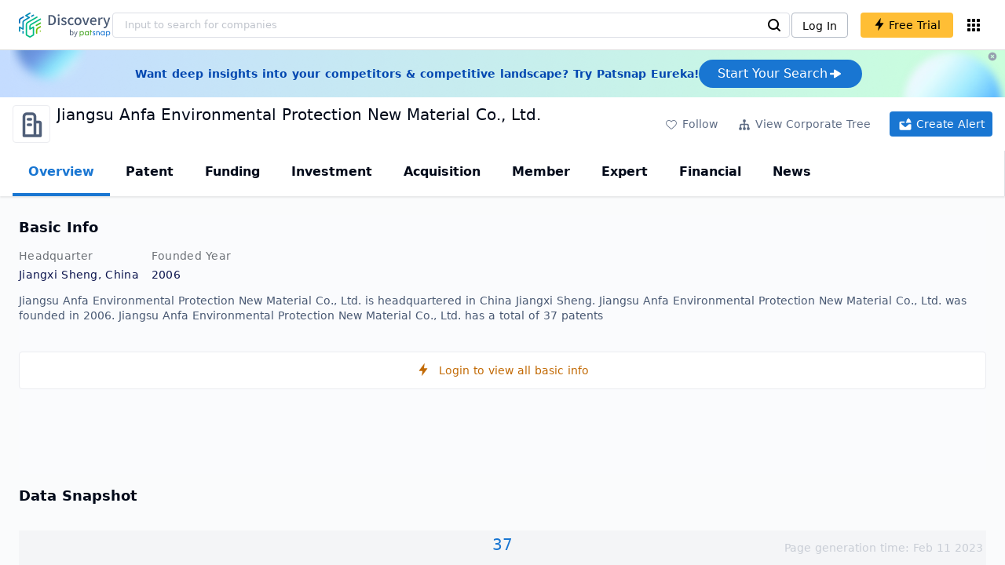

--- FILE ---
content_type: text/html; charset=utf-8
request_url: https://discovery.patsnap.com/company/jiangsu-anfa-environmental-protection-new-material/
body_size: 30549
content:
<!doctype html>
<html data-n-head-ssr lang="en" data-n-head="%7B%22lang%22:%7B%22ssr%22:%22en%22%7D%7D">
  <head >
    <title>Jiangsu Anfa Environmental Protection New Material Co., Ltd.:Company Profile &amp; Technical Research,Competitor Monitor,Market Trends - Discovery | PatSnap</title><meta data-n-head="ssr" charset="utf-8"><meta data-n-head="ssr" name="viewport" content="width=device-width, initial-scale=1, maximum-scale=1, minimum-scale=1, user-scalable=no"><meta data-n-head="ssr" name="format-detection" content="telephone=no"><meta data-n-head="ssr" name="google-site-verification" content="H2NsniMFz2l2jUJWjBcB7TvM75P4GDNpDbYbFpFDBiY"><meta data-n-head="ssr" name="ahrefs-site-verification" content="c37d1efe3b6dac1f05071fbc7f792c2703255e28b5a148b339f8ff9d615d2590"><meta data-n-head="ssr" name="yandex-verification" content="4dbc6c83c7f9731a"><meta data-n-head="ssr" charset="utf-8"><meta data-n-head="ssr" name="viewport" content="width=device-width, initial-scale=1"><meta data-n-head="ssr" data-hid="description" name="description" content="Discovery Company profile page for Jiangsu Anfa Environmental Protection New Material Co., Ltd. including technical research,competitor monitor,market trends,company profile&amp; stock symbol"><meta data-n-head="ssr" data-hid="keywords" name="keywords" content="Jiangsu Anfa Environmental Protection New Material Co., Ltd.,Technical research,Competitor monitor,Market trends,Company profile,discovery,PatSnap"><link data-n-head="ssr" rel="icon" type="image/x-icon" href="/company/favicon.png"><link data-n-head="ssr" rel="canonical" href="https://discovery.patsnap.com/company/jiangsu-anfa-environmental-protection-new-material/"><script data-n-head="ssr" type="text/javascript" charset="utf-8" defer>(function(w,d,s,l,i){w[l]=w[l]||[];w[l].push({'gtm.start':new Date().getTime(),event:'gtm.js'});var f=d.getElementsByTagName(s)[0],j=d.createElement(s),dl=l!='dataLayer'?'&l='+l:'';j.async=true;j.src='https://www.googletagmanager.com/gtm.js?id='+i+dl;f.parentNode.insertBefore(j,f);})(window,document,'script','dataLayer','GTM-WMWTK72');</script><script data-n-head="ssr" src="https://discovery-static.patsnap.com/seo/client/company/static/echart-5.3.3.min.js" type="text/javascript" charset="utf-8" defer></script><script data-n-head="ssr" type="application/ld+json">[{"@context":"https://schema.org","@type":"Organization","url":"https://discovery.patsnap.com/","logo":"https://discovery.patsnap.com/company/svg/logo.svg"},{"@context":"http://schema.org/","@type":"WebSite","name":"Discovery","url":"https://discovery.patsnap.com/","potentialAction":{"@type":"SearchAction","target":"https://discovery.patsnap.com/textsearch?q={search_term_string}","query-input":"required name=search_term_string"}},{"@context":"http://schema.org/","@type":"WebPage","mainEntity":{"@type":"Corporation","name":"Jiangsu Anfa Environmental Protection New Material Co., Ltd.","legalName":"Jiangsu Anfa Environmental Protection New Material Co., Ltd.","image":"https://discovery-static.patsnap.com/seo/client/company/svg/company-placeholder.svg","logo":"https://discovery-static.patsnap.com/seo/client/company/svg/company-placeholder.svg","url":"https://discovery.patsnap.com/company/jiangsu-anfa-environmental-protection-new-material/","description":"Jiangsu Anfa Environmental Protection New Material Co., Ltd., established on 2006-12-18, Business scope includes licensed projects:Import and export,Construction of anti-corrosion engineering(Items subject to approval by law,Business activities can only be carried out after approval by relevant departments)\r\nGeneral project:catalyst,Chemical packing series products(ceramics,Metal,plastic filler),ceramic ball,Proppant,Honeycomb Ceramics,Molecular sieve,Activated alumina,Chemical additives(Free of chemical hazards),activated carbon,Mercury removal agent,white clay,filter,Water treatment equipment production,Sales,New material technology promotion service(Except for licensed business,Can independently operate projects that are not prohibited or restricted by laws and regulations)","foundingDate":"2006","address":{"@type":"PostalAddress","addressRegion":"Jiangxi Sheng","addressCountry":"China"},"funder":[{"@type":"Organization","name":"Jiangsu Anfa Environmental Protection New Material Co., Ltd.","url":"https://discovery.patsnap.com/company/jiangsu-anfa-environmental-protection-new-material/"}]},"hasPart":{"@type":"WebPageElement","isAccessibleForFree":"False","cssSelector":".app-layout"}}]</script><script data-n-head="ssr" type="application/ld+json">{"@context":"http://schema.org/","@type":"FAQPage","mainEntity":[{"@type":"Question","name":"What is Jiangsu Anfa Environmental Protection New Material Co., Ltd.'s total number of patents?","acceptedAnswer":{"@type":"Answer","text":"Jiangsu Anfa Environmental Protection New Material Co., Ltd. has 37 patents in total."}},{"@type":"Question","name":"What kind of company is Jiangsu Anfa Environmental Protection New Material Co., Ltd.?","acceptedAnswer":{"@type":"Answer","text":"Jiangsu Anfa Environmental Protection New Material Co., Ltd., established on 2006-12-18, Business scope includes licensed projects:Import and export,Construction ..."}},{"@type":"Question","name":"Where is Jiangsu Anfa Environmental Protection New Material Co., Ltd.'s headquarters?","acceptedAnswer":{"@type":"Answer","text":"Jiangsu Anfa Environmental Protection New Material Co., Ltd. is located in China, Jiangxi Sheng."}}]}</script><link rel="preload" href="https://discovery-static.patsnap.com/seo/client/css/f622d4b.css" as="style"><link rel="prefetch" href="https://discovery-static.patsnap.com/seo/client/05720d7.js"><link rel="prefetch" href="https://discovery-static.patsnap.com/seo/client/07725ec.js"><link rel="prefetch" href="https://discovery-static.patsnap.com/seo/client/472f9b9.js"><link rel="prefetch" href="https://discovery-static.patsnap.com/seo/client/b820c77.js"><link rel="prefetch" href="https://discovery-static.patsnap.com/seo/client/d86fd0e.js"><link rel="prefetch" href="https://discovery-static.patsnap.com/seo/client/ea5ec37.js"><link rel="stylesheet" href="https://discovery-static.patsnap.com/seo/client/css/f622d4b.css">
  </head>
  <body >
    <div data-server-rendered="true" id="__nuxt"><!----><div id="__layout"><div class="app-layout"><!----><!----><div class="tw-hidden tw-w-5"><div class="g-google-login-button tw-relative" style="height:40px;width:100%;"><div class="tw-hidden"><div class="patsnap-loading loading-size-default" style="background-color:#fff;" data-v-2614556e><div class="patsnap-loading-wrap " data-v-2614556e><div class="patsnap-loading-bar" data-v-2614556e></div> <div class="patsnap-loading-bar" data-v-2614556e></div> <div class="patsnap-loading-bar" data-v-2614556e></div> <div class="patsnap-loading-bar" data-v-2614556e></div></div> <!----></div></div><div><div id="google_login_button-popup" style="padding-left:0px;"></div></div></div></div><div class="discovery-header"><div class="discovery-header__container"><div class="discovery-header__logo"><span class="patsnap-biz-header__logo"><a href="https://discovery.patsnap.com" title="Discovery"><img loading="lazy" src="https://discovery-static.patsnap.com/seo/client/company/svg/logo.svg" alt="Discovery|PatSnap logo" width="117" height="32"></a></span></div><div class=" tw-relative tw-hidden  min-lg:tw-block min-lg:tw-w-[70%]"><div autocompleteInfo=""><!----></div></div><div class="discovery-header__tool tw-flex tw-flex-row"><a href="https://account.patsnap.com/?from=discovery&amp;redirect_uri=https%3A%2F%2Fdiscovery.patsnap.com%2Fhome" target="_blank" rel="nofollow" title="Login In" class="discovery-header__tool-login"><span>Log In</span></a><div title="Join for free" class="g-free-trial__info-all tw-cursor-pointer  discovery-header__tool-join"><span class="g-free-trial__info-all-span  tw-block tw-font-medium"><i class="iconfont disc-shandian" style="font-size:16px;line-height:16px;"></i><span class=" tw-ml-1">Free Trial</span></span></div><div class="el-tooltip products-icon"></div></div></div><div class="air-banner tw-relative tw-flex tw-min-h-[60px] tw-w-full tw-items-center tw-sm:tw-min-h-[60px]"><div class="tw-mx-auto tw-flex tw-max-w-[1280px] tw-flex-row tw-items-center tw-gap-6 tw-px-4 tw-py-3 tw-md:tw-px-6"><div class="tw-flex tw-flex-1 tw-flex-row tw-items-center tw-font-bold tw-text-blue-100" style="color:#0247b0;"> Want deep insights into your competitors &amp; competitive landscape? Try Patsnap Eureka! </div><div title="Join for free" class="g-free-trial__info-all tw-cursor-pointer  discovery-header__tool-join !tw-w-auto !tw-h-auto" style="background:transparent;"><span class="g-free-trial__info-all-span  tw-block tw-font-medium"><button class="tw-flex tw-h-[36px] tw-flex-row tw-items-center tw-gap-2 tw-rounded-3xl tw-bg-blue-default tw-px-6 tw-py-2 tw-text-base tw-text-white">Start Your Search<svg width="20" height="20" viewBox="0 0 20 20" fill="none" xmlns="http://www.w3.org/2000/svg" class="h-5 w-5"><path d="M12.9141 8.75L12.9141 11.25L3.95531 11.25C3.38031 11.25 2.91406 10.7837 2.91406 10.2087L2.91406 9.79125C2.91406 9.65451 2.94099 9.51911 2.99332 9.39278C3.04565 9.26645 3.12235 9.15166 3.21904 9.05497C3.31573 8.95829 3.43051 8.88159 3.55684 8.82926C3.68317 8.77693 3.81857 8.75 3.95531 8.75L12.9141 8.75Z" fill="white"></path><path d="M9.50315 4.73001L16.4969 9.04251C16.6473 9.13514 16.7717 9.26451 16.8583 9.41846C16.945 9.57241 16.991 9.74587 16.9922 9.92252C16.9933 10.0992 16.9495 10.2732 16.8648 10.4282C16.7801 10.5833 16.6574 10.7142 16.5081 10.8088L9.5144 15.2375C9.3569 15.3374 9.17547 15.3931 8.98908 15.3988C8.80269 15.4046 8.61817 15.3602 8.4548 15.2703C8.29143 15.1804 8.15521 15.0482 8.06037 14.8876C7.96553 14.7271 7.91555 14.544 7.91565 14.3575L7.91565 5.61626C7.91546 5.43087 7.96478 5.24878 8.05851 5.08882C8.15223 4.92886 8.28697 4.79683 8.44879 4.70636C8.61062 4.61589 8.79366 4.57027 8.97902 4.57421C9.16437 4.57815 9.34531 4.6315 9.50315 4.72876L9.50315 4.73001Z" fill="white"></path></svg></button></span></div></div><div class="tw-absolute tw-h-6 tw-w-6 tw-cursor-pointer" style="right:0px;top:0px;"><i class="iconfont disc-clear" style="font-size:16px;color:#96a0af;line-height:16px;"></i></div></div></div><div class="tw-h-full tw-overflow-auto"><div class="company-index-container"><div class="company-main"><div id="company-profile-header" class="company-profile-header"><div class="tw-flex-shrink-0 tw-border-gray-40 tw-shadow"><div class="company-profile-card tw-py-2 tw-pl-4  tw-pr-1"><div class="company-profile-card__left"><div class="g-company-logo medium" style="width:48px;height:48px;"><div class="p-img border" style="width:48px;height:48px;border-radius:4px;display:table-cell;border:1px solid #ebecf0;"><img loading="lazy" src="https://discovery-static.patsnap.com/seo/client/company/svg/company-placeholder.svg" alt="Jiangsu Anfa Environmental Protection New Material Co., Ltd." width="40" height="40" class="company-profile-header__img"></div></div></div><div class="company-profile-card__right"><div class="company-profile-card__rt"><div class="company-profile-card__title"><div class="tw-text-black tw-text-xl tw-font-medium tw-flex-grow-0 tw-truncate tw-pr-5"><h1 title="Jiangsu Anfa Environmental Protection New Material Co., Ltd.">Jiangsu Anfa Environmental Protection New Material Co., Ltd.</h1></div><div class="company-profile-card__rb"><span size="small" company="" class="b-company-label"><span class="tw-inline-flex tw-items-center tw-mr-1"><svg width="16px" height="16px" name="" size="16" class="g-svg"><use xlink:href=""></use></svg><span class=" tw-ml-1 tw-inline-block"></span></span><span size="small" company="" class="b-company-label"></span></span></div></div></div></div><div class="company-profile-card__setting xs:tw-hidden"><div class="g-free-trial__info-all tw-cursor-pointer  company-profile-header__tool-btn"><span class="g-free-trial__info-all-span  tw-block tw-font-medium"><i class="iconfont disc-stroke tw-align-middle" style="font-size:20px;line-height:20px;"></i><span class="text-btn">Follow</span></span></div><div class="g-free-trial__info-all tw-cursor-pointer  company-profile-header__tool-btn"><span class="g-free-trial__info-all-span  tw-block tw-font-medium"><svg width="20px" height="20px" name="#icon-merger" size="20" class="g-svg"><use xlink:href="#icon-merger"></use></svg><span class="text-btn">View Corporate Tree</span></span></div><div class="g-free-trial__info-all tw-cursor-pointer  company-profile-header__tool-btn email-alert"><span class="g-free-trial__info-all-span  tw-block tw-font-medium"><svg width="20px" height="20px" name="#icon-email-alerts" size="20" color="#fff" class="g-svg" style="fill:#fff;"><use xlink:href="#icon-email-alerts"></use></svg><span class="text-btn">Create Alert</span></span></div></div></div></div></div><div class="g-drawer__menu"><div class="b-drawer-layout__menu b-drawer-layout__menu-top"><div><div class="b-drawer-menu-item b-drawer-menu-item--active"><a href="/company/jiangsu-anfa-environmental-protection-new-material/" aria-current="page" class="nuxt-link-exact-active nuxt-link-active b-drawer-menu-item__overview">Overview</a></div></div><div><div class="b-drawer-menu-item"><a href="/company/jiangsu-anfa-environmental-protection-new-material/patent/" rel="">Patent</a></div></div><div><div class="b-drawer-menu-item"><a href="/company/jiangsu-anfa-environmental-protection-new-material/funding/" rel="nofollow">Funding</a></div></div><div><div class="b-drawer-menu-item"><a href="/company/jiangsu-anfa-environmental-protection-new-material/investment/" rel="nofollow">Investment</a></div></div><div><div class="b-drawer-menu-item"><a href="/company/jiangsu-anfa-environmental-protection-new-material/acquisition/" rel="nofollow">Acquisition</a></div></div><div><div class="b-drawer-menu-item"><a href="/company/jiangsu-anfa-environmental-protection-new-material/member/" rel="nofollow">Member</a></div></div><div><div class="b-drawer-menu-item b-drawer-menu-item--disabled"><a href="/company/jiangsu-anfa-environmental-protection-new-material/expert/" rel="nofollow">Expert</a></div></div><div><div class="b-drawer-menu-item"><a href="/company/jiangsu-anfa-environmental-protection-new-material/financial/" rel="nofollow">Financial</a></div></div><div><div class="b-drawer-menu-item b-drawer-menu-item--disabled"><a href="/company/jiangsu-anfa-environmental-protection-new-material/news/" rel="nofollow">News</a></div></div></div></div><div class="company-main__content"><div class="company-main__content-info tw-h-full" style="background-color:#fafbfc;"><div class="company-main__contain"><div class="company-snapshot tw-flex-1"><div class="company-snapshot__info company-snapshot-infos tw-flex tw-flex-col company-snapshot__block"><div id="company-profile-basicInfo" class="company-snapshot-infos__section company-snapshot-infos__info"><div class="snapshot-info-section"><h2 class="snapshot-info-section__title company-h2">Basic Info</h2><div class="snapshot-info-section__bd"><div class="snapshot-info-section__row"><div class="snapshot-info-section__label snapshot-info-section-label">Headquarter</div><div class="snapshot-info-section__content">Jiangxi Sheng, China</div></div><div class="snapshot-info-section__row"><div class="snapshot-info-section__label snapshot-info-section-label">Founded Year</div><div class="snapshot-info-section__content">2006</div></div></div></div><div class="tw-mb-4 b-item-show-more snapshot-desc-section__desc"> Jiangsu Anfa Environmental Protection New Material Co., Ltd. is headquartered in China Jiangxi Sheng. Jiangsu Anfa Environmental Protection New Material Co., Ltd. was founded in 2006.  Jiangsu Anfa Environmental Protection New Material Co., Ltd. has a total of 37 patents </div></div><div title="Login to view all basic info" class="g-free-trial__info-all tw-cursor-pointer  company__info-login"><span class="g-free-trial__info-all-span  tw-block tw-font-medium"><i class="iconfont disc-shandian" style="font-size:16px;line-height:16px;"></i><span class=" tw-ml-3">Login to view all basic info</span></span></div></div><div id="company-profile-dataSnapshot" class="company-snapshot__data-snapshot company-snapshot__block"><div class="snapshot-data-section"><h2 class="snapshot-data-section__hd company-h2">Data Snapshot</h2><div class="data-snapshot-content tw-mt-4"><div class="data-snapshot-content-block"><div class="data-snapshot-content-block-number" style="color:#1976D2;"><a href="/company/jiangsu-anfa-environmental-protection-new-material/patent/" title="Patent">37</a></div><div class="data-snapshot-content-block-type">Patent</div></div></div></div></div><div class="xs:tw-hidden"><div id="company-profile-innovationWordcloud" class="chart-container word-cloud company-snapshot__block" style="margin-top:40px;display:block;"><div class="chart-container-top"><div class="chart-container-top__title"><h2 class="chart-container-top__title-title">Innovation Word Cloud</h2><div class="chart-container-top__title-slot"></div></div><div class="chart-container-top__desc">A quick overview of tech portfolio with the top keywords and phrases extracted from patents of Jiangsu Anfa Environmental Protection New Material Co., Ltd.</div></div><div class="chart-container-others"></div><div class="chart-container-chart chart-container-chart__border" style="height:500px;background-color:#fff;padding:0;"><div class="tw-absolute tw-text-black innovation-matrix-content-left" style="top:20px;left:20px;"><div role="radiogroup" class="el-radio-group"><label role="radio" aria-checked="true" tabindex="0" class="el-radio is-checked"><span class="el-radio__input is-checked"><span class="el-radio__inner"></span><input type="radio" aria-hidden="true" tabindex="-1" autocomplete="off" value="overAll" checked="checked" class="el-radio__original"></span><span class="el-radio__label">Overall<!----></span></label><label role="radio" tabindex="-1" class="el-radio"><span class="el-radio__input"><span class="el-radio__inner"></span><input type="radio" aria-hidden="true" tabindex="-1" autocomplete="off" value="recent3years" class="el-radio__original"></span><span class="el-radio__label">Recent 3 years<!----></span></label></div></div><div chartFrom="detail" class="b-word-cloud"></div><div class="chart-container-download" style="display:block;"><div class="hover:tw-bg-gray-20 tw-p-1 tw-inline-flex tw-items-center tw-rounded tw-cursor-pointer tw-text-gray-400"><i class="iconfont disc-export" style="font-size:24px;line-height:24px;"></i><span>Download</span></div></div></div></div></div><div id="company-profile-highRelatedMarkets" class="chart-container related-markets company-snapshot__block" style="margin-top:40px;display:block;"><div class="chart-container-top"><div class="chart-container-top__title"><h2 class="chart-container-top__title-title">High Related Markets</h2><div class="chart-container-top__title-slot"></div></div><div class="chart-container-top__desc">	Mentioned companies in the market reports of major market categories and sectors by Jiangsu Anfa Environmental Protection New Material Co., Ltd.</div></div><div class="chart-container-others"></div><div class="chart-container-chart chart-container-chart__border related-markets-container" style="height:300px;background-color:#fff;padding:12px;"><div class="chart-container-empty" style="background-image:url('https://discovery-static.patsnap.com/seo/client/img/no_data_markets.6890bf8.jpg');background-size:100% 100%;background-repeat:no-repeat;"><div class="g-new-free-trial"><div class="g-new-free-trial__title"><img src="https://discovery-static.patsnap.com/seo/client/img/new-free-trial.0e64be5.svg" alt="sample-data" width="40" height="32"><span class="g-new-free-trial__title-span">Sign up to view the full data</span></div><div class="g-free-trial__info-all tw-cursor-pointer  g-new-free-trial__free tw-rounded"><span class="g-free-trial__info-all-span  tw-block tw-font-medium"><i class="iconfont disc-shandian" style="font-size:16px;line-height:16px;"></i><span class=" tw-ml-1 tw-rounded">Free Trial Now</span></span></div></div></div><div class="chart-container-download" style="display:none;"><div class="hover:tw-bg-gray-20 tw-p-1 tw-inline-flex tw-items-center tw-rounded tw-cursor-pointer tw-text-gray-400"><i class="iconfont disc-export" style="font-size:24px;line-height:24px;"></i><span>Download</span></div></div></div></div><div class="xs:tw-hidden"><div id="company-profile-innovationMatrix" class="chart-container innovation-matrix company-snapshot__block xs:tw-hidden" style="margin-top:40px;display:block;"><div class="chart-container-top"><div class="chart-container-top__title"><h2 class="chart-container-top__title-title">Innovation Matrix</h2><div class="chart-container-top__title-slot"></div></div><div class="chart-container-top__desc">visualizing technology portfolio of hot application areas and blank areas for Jiangsu Anfa Environmental Protection New Material Co., Ltd.</div></div><div class="chart-container-others"></div><div class="chart-container-chart chart-container-chart__border" style="height:572px;background-color:#fff;padding:12px;"><div class="innovation-matrix-content"><div class="innovation-matrix-content-top"><div class="innovation-matrix-content-left"><div role="radiogroup" class="el-radio-group"><label role="radio" aria-checked="true" tabindex="0" class="el-radio is-checked"><span class="el-radio__input is-checked"><span class="el-radio__inner"></span><input type="radio" aria-hidden="true" tabindex="-1" autocomplete="off" value="ALL" checked="checked" class="el-radio__original"></span><span class="el-radio__label">All Patents<!----></span></label><label role="radio" tabindex="-1" class="el-radio"><span class="el-radio__input"><span class="el-radio__inner"></span><input type="radio" aria-hidden="true" tabindex="-1" autocomplete="off" value="0" class="el-radio__original"></span><span class="el-radio__label">Active Patents<!----></span></label><label role="radio" tabindex="-1" class="el-radio"><span class="el-radio__input"><span class="el-radio__inner"></span><input type="radio" aria-hidden="true" tabindex="-1" autocomplete="off" value="1" class="el-radio__original"></span><span class="el-radio__label">Inactive Patents<!----></span></label><label role="radio" tabindex="-1" class="el-radio"><span class="el-radio__input"><span class="el-radio__inner"></span><input type="radio" aria-hidden="true" tabindex="-1" autocomplete="off" value="2" class="el-radio__original"></span><span class="el-radio__label">Pending Patents<!----></span></label></div><svg class="el-tooltip info-tooltip__svg tw-cursor-pointer"><use xlink:href="#disc-info"></use></svg></div><div class="innovation-matrix-content-right"><div class="innovation-matrix-content-right-time"><div class="innovation-matrix-content-right-time-label">Time Range: </div><div class="sort-select-multi innovation-matrix-content-right-time-sort"><div class="dropdown"><div class="dropdown-link">Overall<svg width="24px" height="24px" name="#icon-solid-trangle-down" size="24" class="g-svg"><use xlink:href="#icon-solid-trangle-down"></use></svg></div><div class="dropdown-menu" style="display:none;"><div title="Overall" class="selected dropdown-item"><span class="label">Overall</span></div><div className="related-company__login-btn tw-rounded" class="g-free-trial__info-all tw-cursor-pointer "><span class="g-free-trial__info-all-span  tw-block tw-font-medium"><div title="1 year" class="dropdown-item"><span class="label">1 year</span><i class="iconfont disc-shandian select-search__icon" style="font-size:16px;line-height:16px;"></i></div></span></div><div className="related-company__login-btn tw-rounded" class="g-free-trial__info-all tw-cursor-pointer "><span class="g-free-trial__info-all-span  tw-block tw-font-medium"><div title="3 year" class="dropdown-item"><span class="label">3 year</span><i class="iconfont disc-shandian select-search__icon" style="font-size:16px;line-height:16px;"></i></div></span></div><div className="related-company__login-btn tw-rounded" class="g-free-trial__info-all tw-cursor-pointer "><span class="g-free-trial__info-all-span  tw-block tw-font-medium"><div title="5 year" class="dropdown-item"><span class="label">5 year</span><i class="iconfont disc-shandian select-search__icon" style="font-size:16px;line-height:16px;"></i></div></span></div></div></div></div></div></div></div><div class="innovation-matrix-content-x"><div class="sort-select-multi innovation-matrix-content-x-sort"><div class="dropdown"><div class="dropdown-link">Application Domain L2<svg width="24px" height="24px" name="#icon-solid-trangle-down" size="24" class="g-svg"><use xlink:href="#icon-solid-trangle-down"></use></svg></div><div class="dropdown-menu" style="display:none;"><div title="Application Domain L2" class="selected dropdown-item"><span class="label">Application Domain L2</span></div><div className="related-company__login-btn tw-rounded" class="g-free-trial__info-all tw-cursor-pointer "><span class="g-free-trial__info-all-span  tw-block tw-font-medium"><div title="Application Domain L3" class="dropdown-item"><span class="label">Application Domain L3</span><i class="iconfont disc-shandian select-search__icon" style="font-size:16px;line-height:16px;"></i></div></span></div><div className="related-company__login-btn tw-rounded" class="g-free-trial__info-all tw-cursor-pointer "><span class="g-free-trial__info-all-span  tw-block tw-font-medium"><div title="Application Domain L4" class="dropdown-item"><span class="label">Application Domain L4</span><i class="iconfont disc-shandian select-search__icon" style="font-size:16px;line-height:16px;"></i></div></span></div><div className="related-company__login-btn tw-rounded" class="g-free-trial__info-all tw-cursor-pointer "><span class="g-free-trial__info-all-span  tw-block tw-font-medium"><div title="High-Tech Industry L1" class="dropdown-item"><span class="label">High-Tech Industry L1</span><i class="iconfont disc-shandian select-search__icon" style="font-size:16px;line-height:16px;"></i></div></span></div><div className="related-company__login-btn tw-rounded" class="g-free-trial__info-all tw-cursor-pointer "><span class="g-free-trial__info-all-span  tw-block tw-font-medium"><div title="High-Tech Industry L2" class="dropdown-item"><span class="label">High-Tech Industry L2</span><i class="iconfont disc-shandian select-search__icon" style="font-size:16px;line-height:16px;"></i></div></span></div><div className="related-company__login-btn tw-rounded" class="g-free-trial__info-all tw-cursor-pointer "><span class="g-free-trial__info-all-span  tw-block tw-font-medium"><div title="Tech Topic L2" class="dropdown-item"><span class="label">Tech Topic L2</span><i class="iconfont disc-shandian select-search__icon" style="font-size:16px;line-height:16px;"></i></div></span></div><div className="related-company__login-btn tw-rounded" class="g-free-trial__info-all tw-cursor-pointer "><span class="g-free-trial__info-all-span  tw-block tw-font-medium"><div title="Tech Topic L3" class="dropdown-item"><span class="label">Tech Topic L3</span><i class="iconfont disc-shandian select-search__icon" style="font-size:16px;line-height:16px;"></i></div></span></div><div className="related-company__login-btn tw-rounded" class="g-free-trial__info-all tw-cursor-pointer "><span class="g-free-trial__info-all-span  tw-block tw-font-medium"><div title="Timeline" class="dropdown-item"><span class="label">Timeline</span><i class="iconfont disc-shandian select-search__icon" style="font-size:16px;line-height:16px;"></i></div></span></div></div></div></div></div><div class="innovation-matrix-content-container"><div class="innovation-matrix-content-container-y" style="top:60px;"><div class="sort-select-multi innovation-matrix-content-container-y-sort"><div class="dropdown"><div class="dropdown-link">Tech Topic L2<svg width="24px" height="24px" name="#icon-solid-trangle-down" size="24" class="g-svg"><use xlink:href="#icon-solid-trangle-down"></use></svg></div><div class="dropdown-menu" style="display:none;"><div title="Tech Topic L2" class="selected dropdown-item"><span class="label">Tech Topic L2</span></div><div className="related-company__login-btn tw-rounded" class="g-free-trial__info-all tw-cursor-pointer "><span class="g-free-trial__info-all-span  tw-block tw-font-medium"><div title="Tech Topic L3" class="dropdown-item"><span class="label">Tech Topic L3</span><i class="iconfont disc-shandian select-search__icon" style="font-size:16px;line-height:16px;"></i></div></span></div><div className="related-company__login-btn tw-rounded" class="g-free-trial__info-all tw-cursor-pointer "><span class="g-free-trial__info-all-span  tw-block tw-font-medium"><div title="High-Tech Industry L1" class="dropdown-item"><span class="label">High-Tech Industry L1</span><i class="iconfont disc-shandian select-search__icon" style="font-size:16px;line-height:16px;"></i></div></span></div><div className="related-company__login-btn tw-rounded" class="g-free-trial__info-all tw-cursor-pointer "><span class="g-free-trial__info-all-span  tw-block tw-font-medium"><div title="High-Tech Industry L2" class="dropdown-item"><span class="label">High-Tech Industry L2</span><i class="iconfont disc-shandian select-search__icon" style="font-size:16px;line-height:16px;"></i></div></span></div><div className="related-company__login-btn tw-rounded" class="g-free-trial__info-all tw-cursor-pointer "><span class="g-free-trial__info-all-span  tw-block tw-font-medium"><div title="Application Domain L2" class="dropdown-item"><span class="label">Application Domain L2</span><i class="iconfont disc-shandian select-search__icon" style="font-size:16px;line-height:16px;"></i></div></span></div><div className="related-company__login-btn tw-rounded" class="g-free-trial__info-all tw-cursor-pointer "><span class="g-free-trial__info-all-span  tw-block tw-font-medium"><div title="Application Domain L3" class="dropdown-item"><span class="label">Application Domain L3</span><i class="iconfont disc-shandian select-search__icon" style="font-size:16px;line-height:16px;"></i></div></span></div><div className="related-company__login-btn tw-rounded" class="g-free-trial__info-all tw-cursor-pointer "><span class="g-free-trial__info-all-span  tw-block tw-font-medium"><div title="Application Domain L4" class="dropdown-item"><span class="label">Application Domain L4</span><i class="iconfont disc-shandian select-search__icon" style="font-size:16px;line-height:16px;"></i></div></span></div></div></div></div></div><div class="innovation-matrix-content-container-chart"></div></div></div><div class="chart-container-download" style="display:block;"><div class="hover:tw-bg-gray-20 tw-p-1 tw-inline-flex tw-items-center tw-rounded tw-cursor-pointer tw-text-gray-400"><i class="iconfont disc-export" style="font-size:24px;line-height:24px;"></i><span>Download</span></div></div></div></div></div><div id="company-profile-subsidiaryLists" class="chart-container subsidiary-lists company-snapshot__block" style="margin-top:40px;display:block;"><div class="chart-container-top"><div class="chart-container-top__title"><h2 class="chart-container-top__title-title">Subsidiary Lists</h2><div class="chart-container-top__title-slot"></div></div><div class="chart-container-top__desc">	Subsidiaries with patent applications for Jiangsu Anfa Environmental Protection New Material Co., Ltd.</div></div><div class="chart-container-others"></div><div class="chart-container-chart chart-container-chart__border subsidiary-lists-container" style="height:300px;background-color:#fff;padding:12px;"><div class="chart-container-empty" style="background-image:url('https://discovery-static.patsnap.com/seo/client/img/no_data_subsidiary.4689f3e.jpg');background-size:100% 100%;background-repeat:no-repeat;"><div class="g-new-free-trial"><div class="g-new-free-trial__title"><img src="https://discovery-static.patsnap.com/seo/client/img/new-free-trial.0e64be5.svg" alt="sample-data" width="40" height="32"><span class="g-new-free-trial__title-span">Sign up to view the full data</span></div><div class="g-free-trial__info-all tw-cursor-pointer  g-new-free-trial__free tw-rounded"><span class="g-free-trial__info-all-span  tw-block tw-font-medium"><i class="iconfont disc-shandian" style="font-size:16px;line-height:16px;"></i><span class=" tw-ml-1 tw-rounded">Free Trial Now</span></span></div></div></div><div class="chart-container-download" style="display:none;"><div class="hover:tw-bg-gray-20 tw-p-1 tw-inline-flex tw-items-center tw-rounded tw-cursor-pointer tw-text-gray-400"><i class="iconfont disc-export" style="font-size:24px;line-height:24px;"></i><span>Download</span></div></div></div></div><div class="company-question"><h2 class="company-question__title company-h2">Jiangsu Anfa Environmental Protection New Material Co., Ltd. Frequently Asked Questions</h2><div class=" tw-relative tw-mt-2"><div class=" tw-flex tw-flex-col" style="display:flex;"><div class="company-question__question"><span class="company-question__question-mark" style="background-color:#1976D2;"></span><h3 class="company-question__question-text">What is Jiangsu Anfa Environmental Protection New Material Co., Ltd.'s total number of patents?</h3></div><span class="company-question__answer"><span><a href="https://discovery.patsnap.com/company/jiangsu-anfa-environmental-protection-new-material/" target="_blank" title="Jiangsu Anfa Environmental Protection New Material Co., Ltd." class="tw-text-blue-default hover:tw-underline company-question__answer-keywords">Jiangsu Anfa Environmental Protection New Material Co., Ltd.</a> has<span class="company-question__answer-keywords"> 37 </span>patents in total.</span></span><span class="company-question__line"></span></div><div class=" tw-flex tw-flex-col" style="display:flex;"><div class="company-question__question"><span class="company-question__question-mark" style="background-color:#45A321;"></span><h3 class="company-question__question-text">What kind of company is Jiangsu Anfa Environmental Protection New Material Co., Ltd.?</h3></div><span class="company-question__answer"><div><span>Jiangsu Anfa Environmental Protection New Material Co., Ltd., established on 2006-12-18, Business scope includes licensed projects:Import and export,Construction...</span></div></span><span class="company-question__line"></span></div><div class=" tw-flex tw-flex-col" style="display:flex;"><div class="company-question__question"><span class="company-question__question-mark" style="background-color:#914AED;"></span><h3 class="company-question__question-text">Where is Jiangsu Anfa Environmental Protection New Material Co., Ltd.'s headquarters?</h3></div><span class="company-question__answer"><div><a href="https://discovery.patsnap.com/company/jiangsu-anfa-environmental-protection-new-material/" target="_blank" title="Jiangsu Anfa Environmental Protection New Material Co., Ltd." class="tw-text-blue-default hover:tw-underline company-question__answer-keywords">Jiangsu Anfa Environmental Protection New Material Co., Ltd.</a> is located in Jiangxi Sheng, China.</div></span><span class="company-question__line"></span></div></div></div></div><div class="recommend-company"><div class="recommend-company__title"><h2 class="recommend-company__title-div company-h2">Related Companies</h2><div class=" tw-flex tw-flex-row tw-flex-wrap"><div class=" tw-flex tw-items-center tw-mr-3" style="width:236px;height:50px;margin-bottom:10px;"><span class="tw-inline-block tw-w-8 tw-truncate tw-rounded"><img loading="lazy" src="https://discovery-static.patsnap.com/seo/client/company/svg/company-placeholder.svg" alt="Digital Stream Co., Ltd." width="48" height="48"></span><div class=" tw-flex tw-flex-col tw-mx-2 tw-text-sm tw-truncate"><span class="tw-truncate"><a href="https://discovery.patsnap.com/company/digital-stream/" target="_blank" title="Digital Stream Co., Ltd." class="tw-text-blue-default hover:tw-underline  tw-mr-8 tw-whitespace-nowrap tw-mb-2 tw-text-black">Digital Stream Co., Ltd.</a></span><span class="recommend-company__origin"></span></div></div><div class=" tw-flex tw-items-center tw-mr-3" style="width:236px;height:50px;margin-bottom:10px;"><span class="tw-inline-block tw-w-8 tw-truncate tw-rounded"><img loading="lazy" src="https://discovery-static.patsnap.com/seo/client/company/svg/company-placeholder.svg" alt="New Zealand Milk Products" width="48" height="48"></span><div class=" tw-flex tw-flex-col tw-mx-2 tw-text-sm tw-truncate"><span class="tw-truncate"><a href="https://discovery.patsnap.com/company/new-zealand-milk-products/" target="_blank" title="New Zealand Milk Products" class="tw-text-blue-default hover:tw-underline  tw-mr-8 tw-whitespace-nowrap tw-mb-2 tw-text-black">New Zealand Milk Products</a></span><span class="recommend-company__origin"></span></div></div><div class=" tw-flex tw-items-center tw-mr-3" style="width:236px;height:50px;margin-bottom:10px;"><span class="tw-inline-block tw-w-8 tw-truncate tw-rounded"><img loading="lazy" src="https://discovery-static.patsnap.com/seo/client/company/svg/company-placeholder.svg" alt="Sony Precision Engineering Center (Singapore) Pte Ltd." width="48" height="48"></span><div class=" tw-flex tw-flex-col tw-mx-2 tw-text-sm tw-truncate"><span class="tw-truncate"><a href="https://discovery.patsnap.com/company/sony-precision-engineering-center/" target="_blank" title="Sony Precision Engineering Center (Singapore) Pte Ltd." class="tw-text-blue-default hover:tw-underline  tw-mr-8 tw-whitespace-nowrap tw-mb-2 tw-text-black">Sony Precision Engineering Center (Singapore) Pte Ltd.</a></span><span class="recommend-company__origin"></span></div></div><div class=" tw-flex tw-items-center tw-mr-3" style="width:236px;height:50px;margin-bottom:10px;"><span class="tw-inline-block tw-w-8 tw-truncate tw-rounded"><img loading="lazy" src="https://discovery-static.patsnap.com/seo/client/company/svg/company-placeholder.svg" alt="Bo Su" width="48" height="48"></span><div class=" tw-flex tw-flex-col tw-mx-2 tw-text-sm tw-truncate"><span class="tw-truncate"><a href="https://discovery.patsnap.com/company/bo-su/" target="_blank" title="Bo Su" class="tw-text-blue-default hover:tw-underline  tw-mr-8 tw-whitespace-nowrap tw-mb-2 tw-text-black">Bo Su</a></span><span class="recommend-company__origin"></span></div></div><div class=" tw-flex tw-items-center tw-mr-3" style="width:236px;height:50px;margin-bottom:10px;"><span class="tw-inline-block tw-w-8 tw-truncate tw-rounded"><img loading="lazy" src="https://discovery-static.patsnap.com/seo/client/company/svg/company-placeholder.svg" alt="Schneider Electric Co., Ltd" width="48" height="48"></span><div class=" tw-flex tw-flex-col tw-mx-2 tw-text-sm tw-truncate"><span class="tw-truncate"><a href="https://discovery.patsnap.com/company/schneider-electric/" target="_blank" title="Schneider Electric Co., Ltd" class="tw-text-blue-default hover:tw-underline  tw-mr-8 tw-whitespace-nowrap tw-mb-2 tw-text-black">Schneider Electric Co., Ltd</a></span><span class="recommend-company__origin"></span></div></div><div class=" tw-flex tw-items-center tw-mr-3" style="width:236px;height:50px;margin-bottom:10px;"><span class="tw-inline-block tw-w-8 tw-truncate tw-rounded"><img loading="lazy" src="https://discovery-static.patsnap.com/seo/client/company/svg/company-placeholder.svg" alt="China Construction Third Engineering Co., Ltd." width="48" height="48"></span><div class=" tw-flex tw-flex-col tw-mx-2 tw-text-sm tw-truncate"><span class="tw-truncate"><a href="https://discovery.patsnap.com/company/china-construction-third-engineering/" target="_blank" title="China Construction Third Engineering Co., Ltd." class="tw-text-blue-default hover:tw-underline  tw-mr-8 tw-whitespace-nowrap tw-mb-2 tw-text-black">China Construction Third Engineering Co., Ltd.</a></span><span class="recommend-company__origin"></span></div></div><div class=" tw-flex tw-items-center tw-mr-3" style="width:236px;height:50px;margin-bottom:10px;"><span class="tw-inline-block tw-w-8 tw-truncate tw-rounded"><img loading="lazy" src="https://discovery-static.patsnap.com/seo/client/company/svg/company-placeholder.svg" alt="Henan Xingda Medical Equipment Manufacturing Co., Ltd." width="48" height="48"></span><div class=" tw-flex tw-flex-col tw-mx-2 tw-text-sm tw-truncate"><span class="tw-truncate"><a href="https://discovery.patsnap.com/company/henan-xingda-medical-equipment-manufacturing/" target="_blank" title="Henan Xingda Medical Equipment Manufacturing Co., Ltd." class="tw-text-blue-default hover:tw-underline  tw-mr-8 tw-whitespace-nowrap tw-mb-2 tw-text-black">Henan Xingda Medical Equipment Manufacturing Co., Ltd.</a></span><span class="recommend-company__origin"></span></div></div><div class=" tw-flex tw-items-center tw-mr-3" style="width:236px;height:50px;margin-bottom:10px;"><span class="tw-inline-block tw-w-8 tw-truncate tw-rounded"><img loading="lazy" src="https://discovery-static.patsnap.com/seo/client/company/svg/company-placeholder.svg" alt="Industries Cover, Inc." width="48" height="48"></span><div class=" tw-flex tw-flex-col tw-mx-2 tw-text-sm tw-truncate"><span class="tw-truncate"><a href="https://discovery.patsnap.com/company/industries-cover/" target="_blank" title="Industries Cover, Inc." class="tw-text-blue-default hover:tw-underline  tw-mr-8 tw-whitespace-nowrap tw-mb-2 tw-text-black">Industries Cover, Inc.</a></span><span class="recommend-company__origin"></span></div></div><div class=" tw-flex tw-items-center tw-mr-3" style="width:236px;height:50px;margin-bottom:10px;"><span class="tw-inline-block tw-w-8 tw-truncate tw-rounded"><img loading="lazy" src="https://discovery-static.patsnap.com/seo/client/company/svg/company-placeholder.svg" alt="Feagle Co., Ltd." width="48" height="48"></span><div class=" tw-flex tw-flex-col tw-mx-2 tw-text-sm tw-truncate"><span class="tw-truncate"><a href="https://discovery.patsnap.com/company/feagle/" target="_blank" title="Feagle Co., Ltd." class="tw-text-blue-default hover:tw-underline  tw-mr-8 tw-whitespace-nowrap tw-mb-2 tw-text-black">Feagle Co., Ltd.</a></span><span class="recommend-company__origin"></span></div></div><div class=" tw-flex tw-items-center tw-mr-3" style="width:236px;height:50px;margin-bottom:10px;"><span class="tw-inline-block tw-w-8 tw-truncate tw-rounded"><img loading="lazy" src="https://discovery-static.patsnap.com/seo/client/company/svg/company-placeholder.svg" alt="Zhejiang Province Ruixiang Automobile Motor Co. Ltd." width="48" height="48"></span><div class=" tw-flex tw-flex-col tw-mx-2 tw-text-sm tw-truncate"><span class="tw-truncate"><a href="https://discovery.patsnap.com/company/zhejiang-province-ruixiang-automobile-motor/" target="_blank" title="Zhejiang Province Ruixiang Automobile Motor Co. Ltd." class="tw-text-blue-default hover:tw-underline  tw-mr-8 tw-whitespace-nowrap tw-mb-2 tw-text-black">Zhejiang Province Ruixiang Automobile Motor Co. Ltd.</a></span><span class="recommend-company__origin"></span></div></div><div class=" tw-flex tw-items-center tw-mr-3" style="width:236px;height:50px;margin-bottom:10px;"><span class="tw-inline-block tw-w-8 tw-truncate tw-rounded"><img loading="lazy" src="https://discovery-static.patsnap.com/seo/client/company/svg/company-placeholder.svg" alt="Polatis Photonics, Inc." width="48" height="48"></span><div class=" tw-flex tw-flex-col tw-mx-2 tw-text-sm tw-truncate"><span class="tw-truncate"><a href="https://discovery.patsnap.com/company/polatis-photonics-inc/" target="_blank" title="Polatis Photonics, Inc." class="tw-text-blue-default hover:tw-underline  tw-mr-8 tw-whitespace-nowrap tw-mb-2 tw-text-black">Polatis Photonics, Inc.</a></span><span class="recommend-company__origin"></span></div></div><div class=" tw-flex tw-items-center tw-mr-3" style="width:236px;height:50px;margin-bottom:10px;"><span class="tw-inline-block tw-w-8 tw-truncate tw-rounded"><img loading="lazy" src="https://discovery-static.patsnap.com/seo/client/company/svg/company-placeholder.svg" alt="Superior Industrial Property Holding Co., Ltd" width="48" height="48"></span><div class=" tw-flex tw-flex-col tw-mx-2 tw-text-sm tw-truncate"><span class="tw-truncate"><a href="https://discovery.patsnap.com/company/superior-industrial-property-holding/" target="_blank" title="Superior Industrial Property Holding Co., Ltd" class="tw-text-blue-default hover:tw-underline  tw-mr-8 tw-whitespace-nowrap tw-mb-2 tw-text-black">Superior Industrial Property Holding Co., Ltd</a></span><span class="recommend-company__origin"></span></div></div></div><div title="Login to view all" class="g-free-trial__info-all tw-cursor-pointer  company__info-login tw-mt-0"><span class="g-free-trial__info-all-span  tw-block tw-font-medium"><i class="iconfont disc-shandian" style="font-size:16px;line-height:16px;"></i><span class=" tw-ml-3">Login to view all</span></span></div></div></div><div class="keywords-recommend"><div class="keywords-recommend__title"><h2 class="keywords-recommend__title-div company-h2">Hot Companies in Industries</h2><div class="keywords-recommend__info"><div class="tw-overflow-x-auto"><div class="g-tab__info-title"><div class="g-tab__info-title-text tw-truncate  tw-cursor-pointer g-tab__info-title-active">Popular</div></div></div><div><div class="keywords-recommend__info-content"><a href="https://discovery.patsnap.com/company/shopify-inc/" target="_blank" title="Shopify" class="tw-text-blue-default hover:tw-underline  tw-mr-8 tw-whitespace-nowrap tw-mb-6">Shopify</a><a href="https://discovery.patsnap.com/company/reddit/" target="_blank" title="Reddit" class="tw-text-blue-default hover:tw-underline  tw-mr-8 tw-whitespace-nowrap tw-mb-6">Reddit</a><a href="https://discovery.patsnap.com/company/tiktok-inc/" target="_blank" title="Tik tok" class="tw-text-blue-default hover:tw-underline  tw-mr-8 tw-whitespace-nowrap tw-mb-6">Tik tok</a><a href="https://discovery.patsnap.com/company/apple/" target="_blank" title="Apple" class="tw-text-blue-default hover:tw-underline  tw-mr-8 tw-whitespace-nowrap tw-mb-6">Apple</a><a href="https://discovery.patsnap.com/company/squarespace/" target="_blank" title="Squarespace" class="tw-text-blue-default hover:tw-underline  tw-mr-8 tw-whitespace-nowrap tw-mb-6">Squarespace</a><a href="https://discovery.patsnap.com/company/soundcloud/" target="_blank" title="Soundcloud" class="tw-text-blue-default hover:tw-underline  tw-mr-8 tw-whitespace-nowrap tw-mb-6">Soundcloud</a><a href="https://discovery.patsnap.com/company/a-medium/" target="_blank" title="Medium" class="tw-text-blue-default hover:tw-underline  tw-mr-8 tw-whitespace-nowrap tw-mb-6">Medium</a><a href="https://discovery.patsnap.com/company/parallels/" target="_blank" title="Parallels" class="tw-text-blue-default hover:tw-underline  tw-mr-8 tw-whitespace-nowrap tw-mb-6">Parallels</a><a href="https://discovery.patsnap.com/company/zoom-video-communications/" target="_blank" title="Zoom" class="tw-text-blue-default hover:tw-underline  tw-mr-8 tw-whitespace-nowrap tw-mb-6">Zoom</a><a href="https://discovery.patsnap.com/company/google/" target="_blank" title="Google" class="tw-text-blue-default hover:tw-underline  tw-mr-8 tw-whitespace-nowrap tw-mb-6">Google</a><a href="https://discovery.patsnap.com/company/godaddy/" target="_blank" title="Godaddy" class="tw-text-blue-default hover:tw-underline  tw-mr-8 tw-whitespace-nowrap tw-mb-6">Godaddy</a><a href="https://discovery.patsnap.com/company/microsoft/" target="_blank" title="Microsoft" class="tw-text-blue-default hover:tw-underline  tw-mr-8 tw-whitespace-nowrap tw-mb-6">Microsoft</a><a href="https://discovery.patsnap.com/company/forbes-media/" target="_blank" title="Forbes" class="tw-text-blue-default hover:tw-underline  tw-mr-8 tw-whitespace-nowrap tw-mb-6">Forbes</a><a href="https://discovery.patsnap.com/company/etsy/" target="_blank" title="Etsy" class="tw-text-blue-default hover:tw-underline  tw-mr-8 tw-whitespace-nowrap tw-mb-6">Etsy</a><a href="https://discovery.patsnap.com/company/huawei-technologies/" target="_blank" title="Huawei Technologies" class="tw-text-blue-default hover:tw-underline  tw-mr-8 tw-whitespace-nowrap tw-mb-6">Huawei Technologies</a><a href="https://discovery.patsnap.com/company/yandex/" target="_blank" title="Yandex" class="tw-text-blue-default hover:tw-underline  tw-mr-8 tw-whitespace-nowrap tw-mb-6">Yandex</a><a href="https://discovery.patsnap.com/company/amazon-com/" target="_blank" title="Amazon" class="tw-text-blue-default hover:tw-underline  tw-mr-8 tw-whitespace-nowrap tw-mb-6">Amazon</a><a href="https://discovery.patsnap.com/company/eventbrite/" target="_blank" title="Event brite" class="tw-text-blue-default hover:tw-underline  tw-mr-8 tw-whitespace-nowrap tw-mb-6">Event brite</a><a href="https://discovery.patsnap.com/company/dribbble-holdings/" target="_blank" title="Dribbble" class="tw-text-blue-default hover:tw-underline  tw-mr-8 tw-whitespace-nowrap tw-mb-6">Dribbble</a><a href="https://discovery.patsnap.com/company/hatena/" target="_blank" title="Hatena" class="tw-text-blue-default hover:tw-underline  tw-mr-8 tw-whitespace-nowrap tw-mb-6">Hatena</a><a href="https://discovery.patsnap.com/company/walmart/" target="_blank" title="Walmart" class="tw-text-blue-default hover:tw-underline  tw-mr-8 tw-whitespace-nowrap tw-mb-6">Walmart</a><a href="https://discovery.patsnap.com/company/wpengine/" target="_blank" title="WPengine" class="tw-text-blue-default hover:tw-underline  tw-mr-8 tw-whitespace-nowrap tw-mb-6">WPengine</a><a href="https://discovery.patsnap.com/company/uber-technologies/" target="_blank" title="Uber" class="tw-text-blue-default hover:tw-underline  tw-mr-8 tw-whitespace-nowrap tw-mb-6">Uber</a><a href="https://discovery.patsnap.com/company/splunk/" target="_blank" title="Splunk" class="tw-text-blue-default hover:tw-underline  tw-mr-8 tw-whitespace-nowrap tw-mb-6">Splunk</a><a href="https://discovery.patsnap.com/company/servicenow/" target="_blank" title="ServiceNow" class="tw-text-blue-default hover:tw-underline  tw-mr-8 tw-whitespace-nowrap tw-mb-6">ServiceNow</a><a href="https://discovery.patsnap.com/company/twilio/" target="_blank" title="Twilio" class="tw-text-blue-default hover:tw-underline  tw-mr-8 tw-whitespace-nowrap tw-mb-6">Twilio</a><a href="https://discovery.patsnap.com/company/hubspot/" target="_blank" title="HubSpot" class="tw-text-blue-default hover:tw-underline  tw-mr-8 tw-whitespace-nowrap tw-mb-6">HubSpot</a><a href="https://discovery.patsnap.com/company/mulesoft/" target="_blank" title="MuleSoft" class="tw-text-blue-default hover:tw-underline  tw-mr-8 tw-whitespace-nowrap tw-mb-6">MuleSoft</a><a href="https://discovery.patsnap.com/company/bloomberg/" target="_blank" title="Bloomberg" class="tw-text-blue-default hover:tw-underline  tw-mr-8 tw-whitespace-nowrap tw-mb-6">Bloomberg</a><a href="https://discovery.patsnap.com/company/cargill/" target="_blank" title="Cargill" class="tw-text-blue-default hover:tw-underline  tw-mr-8 tw-whitespace-nowrap tw-mb-6">Cargill</a></div></div><div title="View more" class="g-free-trial__info-all tw-cursor-pointer  keywords-recommend__info-login"><span class="g-free-trial__info-all-span  tw-block tw-font-medium"><i class="iconfont disc-shandian" style="font-size:16px;line-height:16px;"></i><span class=" tw-ml-3">View more</span></span></div></div></div></div><div><div class="recommend-viewed recommend-viewed "><div class="recommend-viewed__title"><h2 class="recommend-viewed__title-div">People also Viewed</h2><div class="recommend-viewed__info tw-p-2"><div class="recommend-viewed__info-content tw-m-0"><a href="https://discovery.patsnap.com/company/haozumen/" title="Haozumen competitors" target="_blank" class="tw-text-blue-default hover:tw-underline tw-mr-4 tw-whitespace-nowrap tw-mb-2">Haozumen competitors</a><a href="https://discovery.patsnap.com/company/geiger-notes/" title="Geiger-Notes company profile" target="_blank" class="tw-text-blue-default hover:tw-underline tw-mr-4 tw-whitespace-nowrap tw-mb-2">Geiger-Notes company profile</a><a href="https://discovery.patsnap.com/company/ssi-schafer/" title="SSI Sch?fer competitors" target="_blank" class="tw-text-blue-default hover:tw-underline tw-mr-4 tw-whitespace-nowrap tw-mb-2">SSI Sch?fer competitors</a><a href="https://discovery.patsnap.com/company/meteor-creative/" title="Meteor Creative company profile" target="_blank" class="tw-text-blue-default hover:tw-underline tw-mr-4 tw-whitespace-nowrap tw-mb-2">Meteor Creative company profile</a><a href="https://discovery.patsnap.com/company/xinbi-trading/patent/" title="Xinbi Trading patents" target="_blank" class="tw-text-blue-default hover:tw-underline tw-mr-4 tw-whitespace-nowrap tw-mb-2">Xinbi Trading patents</a><a href="https://discovery.patsnap.com/company/hypharm/patent/" title="HYpharm patents" target="_blank" class="tw-text-blue-default hover:tw-underline tw-mr-4 tw-whitespace-nowrap tw-mb-2">HYpharm patents</a><a href="https://discovery.patsnap.com/company/wuxi-naxu-measurement-and-control-technology/patent/" title="Wuxi Naxu Measurement and Control Technology patents" target="_blank" class="tw-text-blue-default hover:tw-underline tw-mr-4 tw-whitespace-nowrap tw-mb-2">Wuxi Naxu Measurement and Control Technology patents</a><a href="https://discovery.patsnap.com/company/zedel-sas/" title="ZedelS" target="_blank" class="tw-text-blue-default hover:tw-underline tw-mr-4 tw-whitespace-nowrap tw-mb-2">ZedelS</a><a href="https://discovery.patsnap.com/company/3m-precision-optics/patent/" title="3M Precision Optics patents" target="_blank" class="tw-text-blue-default hover:tw-underline tw-mr-4 tw-whitespace-nowrap tw-mb-2">3M Precision Optics patents</a><a href="https://discovery.patsnap.com/company/laboratoires-expanscience/" title="Laboratoires Expanscience company profile" target="_blank" class="tw-text-blue-default hover:tw-underline tw-mr-4 tw-whitespace-nowrap tw-mb-2">Laboratoires Expanscience company profile</a><a href="https://discovery.patsnap.com/company/temafa-maschinenfabrik/" title="Temafa Maschinenfabrik competitors" target="_blank" class="tw-text-blue-default hover:tw-underline tw-mr-4 tw-whitespace-nowrap tw-mb-2">Temafa Maschinenfabrik competitors</a><a href="https://discovery.patsnap.com/company/gilead-pharmasset/patent/" title="Gilead Pharmasset patents" target="_blank" class="tw-text-blue-default hover:tw-underline tw-mr-4 tw-whitespace-nowrap tw-mb-2">Gilead Pharmasset patents</a><a href="https://discovery.patsnap.com/company/mudanjiang-linhai-oil-salvage-tools/patent/" title="Mudanjiang Linhai Oil Salvage Tools patents" target="_blank" class="tw-text-blue-default hover:tw-underline tw-mr-4 tw-whitespace-nowrap tw-mb-2">Mudanjiang Linhai Oil Salvage Tools patents</a><a href="https://discovery.patsnap.com/company/rolls-royce/" title="Rolls-Royce company profile" target="_blank" class="tw-text-blue-default hover:tw-underline tw-mr-4 tw-whitespace-nowrap tw-mb-2">Rolls-Royce company profile</a><a href="https://discovery.patsnap.com/company/gansu-jiaoshe-zhiyuan-industrial/" title="Gansu Jiaoshe Zhiyuan Industrial competitors" target="_blank" class="tw-text-blue-default hover:tw-underline tw-mr-4 tw-whitespace-nowrap tw-mb-2">Gansu Jiaoshe Zhiyuan Industrial competitors</a><a href="https://discovery.patsnap.com/company/minnesota-imaging-engineering/" title="Minnesota Imaging &amp; Engineering company profile" target="_blank" class="tw-text-blue-default hover:tw-underline tw-mr-4 tw-whitespace-nowrap tw-mb-2">Minnesota Imaging &amp; Engineering company profile</a><a href="https://discovery.patsnap.com/company/china-water-resources-hydropower-construction-group/" title="China Water Resources &amp; Hydropower Construction Group competitors" target="_blank" class="tw-text-blue-default hover:tw-underline tw-mr-4 tw-whitespace-nowrap tw-mb-2">China Water Resources &amp; Hydropower Construction Group competitors</a><a href="https://discovery.patsnap.com/company/memminger-iro/" title="MEMMINGER-IRO competitors" target="_blank" class="tw-text-blue-default hover:tw-underline tw-mr-4 tw-whitespace-nowrap tw-mb-2">MEMMINGER-IRO competitors</a><a href="https://discovery.patsnap.com/company/shanghai-new-phil-biopharmaceutical-engineering-technology/" title="Shanghai New Phil Biopharmaceutical Engineering Technology competitors" target="_blank" class="tw-text-blue-default hover:tw-underline tw-mr-4 tw-whitespace-nowrap tw-mb-2">Shanghai New Phil Biopharmaceutical Engineering Technology competitors</a><a href="https://discovery.patsnap.com/company/zhejiang-spread-non-woven-new-material/" title="Zhejiang Spread Non-Woven New Material competitors" target="_blank" class="tw-text-blue-default hover:tw-underline tw-mr-4 tw-whitespace-nowrap tw-mb-2">Zhejiang Spread Non-Woven New Material competitors</a><a href="https://discovery.patsnap.com/company/mitsubishi-shipbuilding/" title="Mitsubishi Shipbuilding company profile" target="_blank" class="tw-text-blue-default hover:tw-underline tw-mr-4 tw-whitespace-nowrap tw-mb-2">Mitsubishi Shipbuilding company profile</a><a href="https://discovery.patsnap.com/company/history-heraldry/" title="History &amp; Heraldry competitors" target="_blank" class="tw-text-blue-default hover:tw-underline tw-mr-4 tw-whitespace-nowrap tw-mb-2">History &amp; Heraldry competitors</a><a href="https://discovery.patsnap.com/company/edscha-automotive-technology/" title="Edscha Automotive Technology company profile" target="_blank" class="tw-text-blue-default hover:tw-underline tw-mr-4 tw-whitespace-nowrap tw-mb-2">Edscha Automotive Technology company profile</a><a href="https://discovery.patsnap.com/company/dongguan-yongxingfu-hardware-plastic/patent/" title="Dongguan Yongxingfu Hardware &amp; Plastic patents" target="_blank" class="tw-text-blue-default hover:tw-underline tw-mr-4 tw-whitespace-nowrap tw-mb-2">Dongguan Yongxingfu Hardware &amp; Plastic patents</a><a href="https://discovery.patsnap.com/company/bozhon-precision-industry-technology/" title="Bozhon Precision Industry Technology company profile" target="_blank" class="tw-text-blue-default hover:tw-underline tw-mr-4 tw-whitespace-nowrap tw-mb-2">Bozhon Precision Industry Technology company profile</a><a href="https://discovery.patsnap.com/company/hubei-muzhijun-engineering-materials/" title="Hubei Muzhijun Engineering Materials" target="_blank" class="tw-text-blue-default hover:tw-underline tw-mr-4 tw-whitespace-nowrap tw-mb-2">Hubei Muzhijun Engineering Materials</a><a href="https://discovery.patsnap.com/company/shenzhen-hyde-medical-equipment/patent/" title="Shenzhen Hyde Medical Equipment patents" target="_blank" class="tw-text-blue-default hover:tw-underline tw-mr-4 tw-whitespace-nowrap tw-mb-2">Shenzhen Hyde Medical Equipment patents</a><a href="https://discovery.patsnap.com/company/zhejiang-linfeng-building-materials/patent/" title="Zhejiang Linfeng Building Materials patents" target="_blank" class="tw-text-blue-default hover:tw-underline tw-mr-4 tw-whitespace-nowrap tw-mb-2">Zhejiang Linfeng Building Materials patents</a><a href="https://discovery.patsnap.com/company/foshan-shunde-ronggui-mingjian-electric-appliance-manufacturin/patent/" title="Foshan Shunde Ronggui Mingjian Electric Appliance Manufacturin patents" target="_blank" class="tw-text-blue-default hover:tw-underline tw-mr-4 tw-whitespace-nowrap tw-mb-2">Foshan Shunde Ronggui Mingjian Electric Appliance Manufacturin patents</a><a href="https://discovery.patsnap.com/company/foshan-deke-lighting-technology/patent/" title="Foshan Deke Lighting Technology patents" target="_blank" class="tw-text-blue-default hover:tw-underline tw-mr-4 tw-whitespace-nowrap tw-mb-2">Foshan Deke Lighting Technology patents</a></div></div></div></div></div><div class="company-advertising tw-my-5 tw-overflow-hidden"><div class=" tw-relative"><div loading="lazy" class="company-advertising__banner-1" style="background-image:url(https://discovery-static.patsnap.com/seo/client/company/imgs/companys/banner-1-bg-1.png);"><div class="company-advertising__banner-text"><div class=" tw-flex tw-flex-wrap tw-items-center"><span class=" tw-text-4xl xs:tw-text-[20px] tw-mr-3">Free Competitive Analysis!</span><div class="g-free-trial__info-all tw-cursor-pointer  company-advertising__btn-login"><span class="g-free-trial__info-all-span  tw-block tw-font-medium"><i class="iconfont disc-shandian" style="font-size:16px;line-height:16px;"></i><span>Get Access</span></span></div></div><span>Sign up to get free competitive intelligence for millions of companies!</span></div><img loading="lazy" src="https://discovery-static.patsnap.com/seo/client/company/imgs/companys/banner-1-bg2.webp" alt="Readay To Try PatSnap" width="580" height="128" class="company-advertising__banner-1-img xs:tw-hidden tw-float-right"></div></div></div></div><div class="footer-info"><div class="footer-info__contain"><div class=" tw-flex tw-flex-row tw-flex-wrap"><div class="footer-info__about-us"><h3 class="footer-info__about-us__title">Who we serve</h3><div class="footer-info__about-us__desc"><span class="footer-info__about-us__desc-text">R&amp;D Decision Makers</span><span class="footer-info__about-us__desc-text">New Product Innovation Leader</span><span class="footer-info__about-us__desc-text">Technology Research Analysts</span><span class="footer-info__about-us__desc-text">Business Development Professionals</span></div></div><div class="footer-info__about-us"><h3 class="footer-info__about-us__title">Why Discovery</h3><div class="footer-info__about-us__desc"><span class="footer-info__about-us__desc-text">Technology Intelligence Data Foundation</span><span class="footer-info__about-us__desc-text">AI-powered Competitive Intelligence Radar</span><span class="footer-info__about-us__desc-text">Technology Classification and Company Innovation Indicators</span></div></div><div class="footer-info__about-us"><h3 class="footer-info__about-us__title">Social media</h3><div class="tw-flex tw-items-center tw-gap-6 tw-mt-3"><a href="https://www.facebook.com/PatSnapLS/" rel="nofollow noopener" target="_blank"><svg width="1.2em" height="1.2em" fill="currentColor" viewBox="0 0 24 25" class="cursor-pointer hover:text-seo-blue-500"><path d="M12.8192 24.4102H1.32462C0.592836 24.4102 0 23.817 0 23.0855V1.73476C0 1.00308 0.592929 0.410156 1.32462 0.410156H22.6755C23.407 0.410156 24 1.00308 24 1.73476V23.0855C24 23.817 23.4069 24.4102 22.6755 24.4102H16.5597V15.116H19.6793L20.1464 11.4939H16.5597V9.18148C16.5597 8.1328 16.8509 7.41816 18.3546 7.41816L20.2727 7.41732V4.1777C19.9409 4.13356 18.8024 4.03494 17.4778 4.03494C14.7124 4.03494 12.8192 5.72292 12.8192 8.82276V11.4939H9.69156V15.116H12.8192V24.4102Z"></path></svg></a><a href="https://www.linkedin.com/company/patsnapls/mycompany/?viewAsMember=true" rel="nofollow noopener" target="_blank"><svg width="1.2em" height="1.2em" fill="currentColor" viewBox="0 0 24 25" class="cursor-pointer hover:text-seo-blue-500"><path fill-rule="evenodd" clip-rule="evenodd" d="M3 0.410156H21C22.6569 0.410156 24 1.7533 24 3.41016V21.4102C24 23.067 22.6569 24.4102 21 24.4102H3C1.34315 24.4102 0 23.067 0 21.4102V3.41016C0 1.7533 1.34315 0.410156 3 0.410156ZM6.9 9.41016H3V21.4102H6.9V9.41016ZM6.9 5.35948C6.8775 4.25295 6.14718 3.41016 4.96125 3.41016C3.77532 3.41016 3 4.25295 3 5.35948C3 6.44309 3.7524 7.31016 4.91625 7.31016H4.9384C6.14718 7.31016 6.9 6.44309 6.9 5.35948ZM21 15.3471C21 11.2957 19.0608 9.41016 16.4742 9.41016C14.3873 9.41016 13.4529 10.6904 12.9312 11.5885V9.41016H9C9.05181 10.6478 9 21.4102 9 21.4102H12.9312V15.5438C12.9312 15.1496 12.9567 14.7564 13.0607 14.4741C13.3447 13.6866 13.9916 12.8712 15.0775 12.8712C16.5005 12.8712 17.0693 14.0807 17.0693 15.8532V21.4098H20.9998L21 15.3471Z"></path></svg></a><a href="https://twitter.com/patsnapls?s=21" rel="nofollow noopener" target="_blank"><svg width="1.2em" height="1.2em" fill="currentColor" viewBox="0 0 24 22" class="cursor-pointer hover:text-seo-blue-500"><path d="M24 2.89618C23.1182 3.31785 22.1687 3.60301 21.1727 3.73042C22.1898 3.07516 22.9702 2.03616 23.3379 0.798455C22.3856 1.40517 21.3333 1.84656 20.2092 2.08318C19.3133 1.05328 18.0328 0.410156 16.6156 0.410156C13.8982 0.410156 11.6936 2.78394 11.6936 5.71135C11.6936 6.12695 11.7359 6.53042 11.8204 6.91872C7.72812 6.69726 4.10072 4.58892 1.67072 1.37787C1.2467 2.16357 1.0044 3.07516 1.0044 4.04591C1.0044 5.88426 1.87357 7.50723 3.19493 8.45826C2.38915 8.43248 1.62846 8.1913 0.96355 7.79694V7.86216C0.96355 10.4316 2.66103 12.5748 4.91495 13.0602C4.5022 13.1846 4.06691 13.2468 3.61754 13.2468C3.30058 13.2468 2.99067 13.2149 2.69061 13.1527C3.31749 15.258 5.13471 16.7915 7.29002 16.8325C5.60521 18.2552 3.48089 19.1031 1.17485 19.1031C0.777602 19.1031 0.384575 19.0788 0 19.0303C2.17926 20.5319 4.76845 21.4102 7.54781 21.4102C16.6057 21.4102 21.5573 13.3332 21.5573 6.32717C21.5573 6.09661 21.5531 5.86606 21.5446 5.64006C22.5068 4.89228 23.3421 3.95945 24 2.89618Z"></path></svg></a><a href="https://www.youtube.com/@SynapsebyPatSnap" rel="nofollow noopener" target="_blank"><svg width="1.2em" height="1.2em" fill="currentColor" viewBox="0 0 24 17" class="cursor-pointer hover:text-seo-blue-500"><path d="M23.4991 2.62768C23.2232 1.59375 22.4089 0.779464 21.3777 0.503572C19.5054 1.02179e-07 12 0 12 0C12 0 4.49464 -1.02179e-07 2.62232 0.500893C1.58839 0.776786 0.776786 1.59107 0.500893 2.625C-1.02179e-07 4.5 0 8.41071 0 8.41071C0 8.41071 -1.02179e-07 12.3214 0.500893 14.1938C0.776786 15.2277 1.59107 16.042 2.62232 16.3179C4.49464 16.8214 12 16.8214 12 16.8214C12 16.8214 19.5054 16.8214 21.3777 16.3179C22.4116 16.042 23.2232 15.2277 23.4991 14.1938C24 12.3214 24 8.41071 24 8.41071C24 8.41071 24 4.5 23.4991 2.62768ZM9.61607 12V4.82143L15.8304 8.38393L9.61607 12Z"></path></svg></a></div></div><div class="footer-info__about-us"><h3 class="footer-info__about-us__title">Try Discovery</h3><div class="footer-info__about-us__desc"><div title="Join for free" class="g-free-trial__info-all tw-cursor-pointer  footer-info__tool-join"><span class="g-free-trial__info-all-span  tw-block tw-font-medium"><i class="iconfont disc-shandian" style="font-size:16px;line-height:16px;"></i><span class=" tw-ml-1">Free Trial</span></span></div></div></div></div><div class="footer-info__other-link footer-info__product tw-flex-col"><div class="tw-text-white tw-mr-2">PatSnap group products</div><div class="tw-flex tw-gap-10 tw-mt-3"><a href="https://discovery.patsnap.com" rel="nofollow noopener"><svg width="1.2em" height="1.2em" viewBox="0 0 88 24" fill="currentColor" data-v-e76be087="" class="tw-fill-grey-400 hover:tw-fill-white tw-h-6 tw-w-20"><path fill-rule="evenodd" clip-rule="evenodd" d="M.659 10.522a.65.65 0 0 1-.654-.647L0 7.594c0-1.01.543-1.944 1.421-2.445l2.517-1.457a.657.657 0 0 1 .894.233.646.646 0 0 1-.232.886L2.077 6.27c-.475.27-.77.775-.77 1.322v2.281a.65.65 0 0 1-.652.649M12.276 4.128a.652.652 0 0 1-.632-.82.645.645 0 0 1 .304-.392l1.643-.939a.656.656 0 0 1 .892.238.646.646 0 0 1-.239.885l-1.646.942a.662.662 0 0 1-.325.086M17.039 20.262a.651.651 0 0 1-.654-.647l-.006-2.768a2.82 2.82 0 0 1 1.42-2.447l2.42-1.38a.657.657 0 0 1 .892.238.645.645 0 0 1-.24.885l-2.418 1.382c-.474.27-.767.774-.767 1.32l.006 2.768a.652.652 0 0 1-.653.649ZM21.118 17.717a.6.6 0 1 1-1.2.016.6.6 0 0 1 1.2-.016ZM3.973 20.233a.65.65 0 0 1-.653-.648v-1.457a.65.65 0 0 1 .652-.648.65.65 0 0 1 .653.648v1.459a.65.65 0 0 1-.652.646ZM.676 18.377a.651.651 0 0 1-.655-.647l-.007-3.806c-.001-.232.124-.447.326-.562a.66.66 0 0 1 .653 0l2.323 1.325v-5.2c0-1.011.543-1.945 1.422-2.446l3.9-2.259-2.3-1.325a.646.646 0 0 1 0-1.122l3.94-2.249a.658.658 0 0 1 .893.24.646.646 0 0 1-.241.884L7.967 2.9l2.293 1.32a.646.646 0 0 1 0 1.12L5.395 8.161c-.476.27-.77.775-.771 1.322v6.323a.647.647 0 0 1-.326.561.66.66 0 0 1-.653 0l-2.32-1.323v2.684a.65.65 0 0 1-.652.65M16.725 12.92a.653.653 0 0 1-.632-.816.645.645 0 0 1 .304-.393l3.826-2.186a.655.655 0 0 1 .892.237.645.645 0 0 1-.24.885l-3.825 2.187a.646.646 0 0 1-.325.087Z"></path><path fill-rule="evenodd" clip-rule="evenodd" d="M10.622 24a.681.681 0 0 1-.18-.024l-.081-.023a.67.67 0 0 1-.143-.06l-3.235-1.815a.647.647 0 0 1-.331-.563L6.63 11.38a2.818 2.818 0 0 1 1.422-2.445l8.855-5.062a.657.657 0 0 1 .892.238.645.645 0 0 1-.24.885l-8.855 5.061c-.474.271-.767.775-.767 1.32l.02 9.76 2.64 1.482 2.686-1.536-.012-6.065-2.34 1.337a.656.656 0 0 1-.98-.56v-2.523a2.82 2.82 0 0 1 1.42-2.446l8.857-5.06a.655.655 0 0 1 .887.236.645.645 0 0 1-.24.885l-8.855 5.061c-.474.271-.767.775-.767 1.32v1.4l2.34-1.338a.659.659 0 0 1 .652 0 .651.651 0 0 1 .328.561l.015 7.56a.647.647 0 0 1-.327.561l-3.318 1.9a.657.657 0 0 1-.325.087"></path><path d="M28.291 2.42h2.483c2.939 0 4.616 1.637 4.616 4.757 0 3.12-1.677 4.823-4.537 4.823h-2.562V2.42Zm2.379 8.346c2.055 0 3.159-1.209 3.159-3.589s-1.1-3.523-3.159-3.523h-.87v7.112h.87Zm6.4-8.152a.858.858 0 0 1 .923-.885.869.869 0 0 1 .937.885.87.87 0 0 1-.937.9.86.86 0 0 1-.927-.9h.004Zm.182 2.236h1.5V12h-1.5V4.85Zm2.977 6.332.7-.963c.56.5 1.277.79 2.028.82.857 0 1.26-.417 1.26-.963 0-.65-.805-.935-1.572-1.235-.962-.363-2.015-.87-2.015-2.08 0-1.209.962-2.093 2.548-2.093.845.011 1.66.31 2.314.845l-.7.924a2.666 2.666 0 0 0-1.592-.625c-.793 0-1.157.39-1.157.884 0 .611.7.845 1.48 1.131 1 .377 2.108.82 2.108 2.171 0 1.2-.95 2.171-2.717 2.171a4.433 4.433 0 0 1-2.69-.987h.005Zm6.487-2.757a3.509 3.509 0 0 1 3.536-3.757 3.07 3.07 0 0 1 2.093.82l-.741.974a1.868 1.868 0 0 0-1.278-.562c-1.21 0-2.067 1.014-2.067 2.522 0 1.508.832 2.522 2.015 2.522a2.449 2.449 0 0 0 1.56-.65l.624.988c-.643.567-1.47.88-2.327.884-1.937.003-3.42-1.36-3.42-3.74h.005Zm6.383 0a3.387 3.387 0 1 1 6.734 0 3.386 3.386 0 1 1-6.734 0Zm5.2 0c0-1.508-.7-2.522-1.833-2.522s-1.82 1.014-1.82 2.522c0 1.508.7 2.522 1.82 2.522s1.834-1 1.834-2.522h-.001Zm2.245-3.575h1.534L63.3 8.7c.208.7.416 1.43.624 2.132h.053c.208-.7.428-1.43.624-2.132l1.22-3.85h1.457L64.808 12h-1.73l-2.534-7.15Zm7.462 3.575a3.475 3.475 0 0 1 3.263-3.757c1.9 0 2.925 1.365 2.925 3.38 0 .258-.027.515-.078.767h-4.641A2.159 2.159 0 0 0 71.685 11a3.028 3.028 0 0 0 1.7-.533l.52.95a4.338 4.338 0 0 1-2.418.753 3.44 3.44 0 0 1-3.481-3.745Zm4.889-.65c0-1.222-.56-1.937-1.6-1.937a1.935 1.935 0 0 0-1.833 1.937h3.433Zm2.962-2.925h1.223l.12 1.287h.039a2.473 2.473 0 0 1 2.029-1.469c.276-.011.552.042.805.156l-.272 1.3c-.23-.08-.472-.12-.715-.117-.585 0-1.287.4-1.73 1.534v4.46h-1.5V4.85Zm5.032 10 .286-1.17c.168.057.343.09.52.1.78 0 1.235-.572 1.5-1.339l.143-.494L80.5 4.85h1.534l1.325 3.68c.209.636.43 1.351.65 2.014h.066c.181-.649.376-1.365.558-2.015l1.144-3.679h1.456l-2.627 7.58c-.558 1.533-1.313 2.56-2.82 2.56a2.565 2.565 0 0 1-.897-.142v.002ZM49.434 21.366h-.03l-.054.393h-.512v-5.575h.638v1.527l-.022.686a1.92 1.92 0 0 1 1.19-.54c.989 0 1.52.77 1.52 1.934 0 1.31-.776 2.058-1.652 2.058a1.688 1.688 0 0 1-1.078-.483Zm2.066-1.565c0-.84-.28-1.408-1-1.408-.395.04-.76.227-1.022.526v2c.252.24.583.382.93.4.629-.002 1.092-.568 1.092-1.518Zm1.252 3.516.126-.512c.092.037.19.058.288.064.434 0 .707-.352.86-.82l.085-.287-1.527-3.81h.666l.777 2.115c.112.329.245.722.365 1.064h.034c.105-.342.218-.727.322-1.064l.68-2.115h.623l-1.436 4.117c-.26.75-.658 1.325-1.415 1.325a1.173 1.173 0 0 1-.45-.073l.002-.005Z"></path><path fill-rule="evenodd" clip-rule="evenodd" d="M60.077 17.78a1.99 1.99 0 0 1 2.037 2.06 2.087 2.087 0 0 1-.565 1.427c-.18.197-.399.353-.643.457a2.057 2.057 0 0 1-.8.147c-.252.001-.502-.049-.734-.147a1.95 1.95 0 0 1-.621-.429v1.732h-.694v-5.163h.71v.48c.171-.177.375-.318.6-.417.223-.1.465-.15.71-.147Zm-.028 3.4a1.338 1.338 0 0 0 1.337-1.343c.01-.37-.131-.728-.39-.993a1.29 1.29 0 0 0-.953-.4c-.348 0-.68.145-.914.4a1.32 1.32 0 0 0-.395.943c-.008.368.132.724.389.987.235.264.573.412.926.408v-.002Zm6.217-2.844v-.466h.706v3.9h-.711v-.48a1.75 1.75 0 0 1-1.306.565 2 2 0 0 1-2.04-2.055c0-.266.05-.53.147-.779.096-.24.237-.461.417-.649a1.9 1.9 0 0 1 .643-.457c.254-.1.526-.15.8-.146.251-.003.5.045.733.141.23.1.438.246.61.428v-.002ZM65 21.182c.345 0 .674-.145.908-.4.255-.25.399-.59.4-.948a1.371 1.371 0 0 0-.395-.982 1.245 1.245 0 0 0-.931-.406 1.338 1.338 0 0 0-1.337 1.343c-.009.371.134.73.395.993.25.262.598.407.96.4Zm3.39.581V18.5h-.552v-.638h.553v-1.335h.7v1.337h.709v.636h-.712v3.261l-.697.002Z"></path><path d="M74.554 21.763h-.7v-3.9h.672v.446c.131-.163.297-.293.485-.383a1.37 1.37 0 0 1 .6-.125c.439-.027.867.138 1.174.452.296.363.441.825.406 1.292v2.223h-.702V19.7a1.5 1.5 0 0 0-.23-.919.84.84 0 0 0-.712-.3.856.856 0 0 0-.76.35c-.186.358-.268.76-.238 1.163v1.77l.005-.001Zm6.827-3.425v-.468h.706v3.9h-.71v-.48a1.747 1.747 0 0 1-1.3.565 1.976 1.976 0 0 1-1.463-.587 2.014 2.014 0 0 1-.58-1.467c0-.267.05-.53.146-.779.096-.241.238-.462.417-.649.18-.196.4-.352.644-.457.255-.101.527-.151.8-.146a1.8 1.8 0 0 1 1.354.569l-.014-.001Zm-1.275 2.844c.348 0 .68-.144.914-.4a1.28 1.28 0 0 0 .39-.948 1.366 1.366 0 0 0-.39-.982 1.242 1.242 0 0 0-.93-.406 1.337 1.337 0 0 0-1.338 1.343c-.01.371.133.73.395.993.25.26.598.406.96.4Zm5.08-3.4a2 2 0 0 1 2.046 2.059 2.064 2.064 0 0 1-.563 1.428c-.18.196-.4.352-.644.457a2.055 2.055 0 0 1-.8.147 1.868 1.868 0 0 1-1.354-.576v1.732h-.7v-5.165h.706v.48c.171-.177.375-.319.6-.417.223-.1.464-.15.708-.147v.002Zm-.019 3.4a1.29 1.29 0 0 0 .943-.389c.254-.252.397-.596.395-.954.01-.37-.13-.729-.39-.993a1.28 1.28 0 0 0-.953-.4c-.347 0-.679.144-.914.4a1.3 1.3 0 0 0-.4.943 1.37 1.37 0 0 0 .39.987c.237.262.576.41.93.406Zm-12.22-2.765-.464.5a1.446 1.446 0 0 0-.71-.5.469.469 0 0 0-.406.221.4.4 0 0 0 .027.423c.07.086.154.158.25.214.1.056.145.09.286.164l.373.2c.189.09.352.226.474.395a1.2 1.2 0 0 1-.13 1.405c-.247.234-.58.357-.92.338-.499.012-.97-.233-1.246-.649l.412-.473c.114.147.251.274.406.378.12.072.255.114.394.124a.506.506 0 0 0 .39-.175.5.5 0 0 0 .153-.361.618.618 0 0 0-.44-.5l-.424-.231c-.547-.3-.739-.553-.739-1.016a1 1 0 0 1 .3-.767c.224-.216.525-.332.835-.321a1.43 1.43 0 0 1 1.178.631Z"></path></svg></a><a aria-current="page" href="https://synapse.patsnap.com" rel="noopener" class="router-link-active router-link-exact-active"><svg width="1.2em" height="1.2em" viewBox="0 0 82 24" fill="currentColor" data-v-e76be087="" class="tw-fill-grey-400 hover:tw-fill-white tw-h-6 tw-w-20"><path d="M24.008 11.998A11.995 11.995 0 0 1 8.285 23.405a1.127 1.127 0 0 1-.161-2.079c.266-.136.575-.16.86-.068A9.74 9.74 0 0 0 19.639 5.95l-2.636 2.646a6.083 6.083 0 0 1-.723 7.691c-.213.212-.5.33-.8.329a1.101 1.101 0 0 1-.801-.334 1.136 1.136 0 0 1 0-1.602 3.803 3.803 0 0 0 0-5.37 1.135 1.135 0 0 1 0-1.597l4.203-4.203a1.135 1.135 0 0 1 1.6 0 11.946 11.946 0 0 1 3.526 8.489Zm-10.822-1.19A1.683 1.683 0 0 1 12 13.678a1.681 1.681 0 1 1 1.188-2.87h-.003Zm-.762.76a.6.6 0 0 0-.854-.006.611.611 0 0 0 0 .86c.113.115.268.18.43.176a.59.59 0 0 0 .426-.18.58.58 0 0 0 .174-.42.594.594 0 0 0-.176-.43ZM9.64 15.48c.001-.3-.117-.588-.328-.8a3.803 3.803 0 0 1 0-5.371 1.129 1.129 0 0 0-1.596-1.595 6.085 6.085 0 0 0-.72 7.692l-2.64 2.636A9.742 9.742 0 0 1 15.01 2.73a1.128 1.128 0 0 0 1.355-1.584 1.136 1.136 0 0 0-.656-.557A12 12 0 0 0 3.508 20.48c.442.44 1.158.44 1.6 0l4.204-4.203c.212-.21.33-.498.328-.797ZM30.598 10.762l.884-1.04a3.716 3.716 0 0 0 2.551 1.13c1.157 0 1.807-.545 1.807-1.353 0-.871-.65-1.144-1.535-1.535l-1.327-.57a2.754 2.754 0 0 1-1.951-2.51c0-1.51 1.327-2.642 3.148-2.642a4.103 4.103 0 0 1 2.902 1.21l-.793.963a3.055 3.055 0 0 0-2.109-.86c-.974 0-1.613.47-1.613 1.224 0 .833.768 1.145 1.548 1.457l1.314.56a2.673 2.673 0 0 1 1.952 2.588c0 1.535-1.275 2.784-3.37 2.784a4.78 4.78 0 0 1-3.408-1.406Zm7.883 4.085.286-1.17c.169.056.344.09.522.1.78 0 1.236-.573 1.496-1.34l.142-.495-2.836-7.105h1.535l1.328 3.682c.208.637.428 1.353.65 2.016h.065c.182-.65.377-1.366.559-2.016l1.146-3.677h1.457l-2.628 7.586c-.56 1.534-1.315 2.561-2.824 2.561a2.567 2.567 0 0 1-.898-.142ZM46.13 4.84h1.224l.116.989h.039a3.411 3.411 0 0 1 2.368-1.171c1.523 0 2.202 1.015 2.202 2.836v4.503h-1.501V7.68c0-1.237-.365-1.731-1.21-1.731a2.402 2.402 0 0 0-1.743.976v5.073h-1.501l.006-7.157Zm7.7 5.256c0-1.536 1.3-2.33 4.28-2.655-.014-.833-.312-1.561-1.367-1.561a3.95 3.95 0 0 0-2.07.728l-.555-1.015a5.481 5.481 0 0 1 2.889-.937c1.782 0 2.601 1.132 2.601 3.031v4.31h-1.221l-.118-.818h-.052a3.566 3.566 0 0 1-2.277.987 1.977 1.977 0 0 1-2.11-2.07Zm4.28.05V8.396c-2.121.247-2.837.793-2.837 1.6 0 .701.482.99 1.12.99a2.517 2.517 0 0 0 1.72-.835l-.004-.003Zm3.615-5.303h1.224l.116.78h.039a3.633 3.633 0 0 1 2.212-.962c1.809 0 2.823 1.444 2.823 3.644 0 2.458-1.47 3.862-3.084 3.862a2.95 2.95 0 0 1-1.885-.806l.051 1.223v2.315H61.72l.005-10.056ZM66.59 8.33c0-1.497-.48-2.42-1.678-2.42a2.464 2.464 0 0 0-1.692.871v3.503c.42.397.97.628 1.548.651 1.044-.004 1.825-.928 1.825-2.606h-.003Zm2.537 2.85.7-.964c.562.5 1.28.79 2.03.82.859 0 1.262-.417 1.262-.963 0-.65-.806-.936-1.574-1.236-.963-.363-2.017-.872-2.017-2.082s.963-2.094 2.55-2.094c.846.011 1.662.31 2.316.846l-.7.924a2.668 2.668 0 0 0-1.588-.625c-.793 0-1.157.39-1.157.884 0 .612.7.846 1.483 1.132 1 .377 2.107.82 2.107 2.173 0 1.2-.95 2.172-2.719 2.172a4.436 4.436 0 0 1-2.69-.988h-.003Zm6.49-2.76a3.479 3.479 0 0 1 3.27-3.76c1.9 0 2.927 1.366 2.927 3.382 0 .258-.026.515-.078.768h-4.645a2.16 2.16 0 0 0 2.212 2.186 3.028 3.028 0 0 0 1.7-.533l.521.95a4.34 4.34 0 0 1-2.419.754 3.441 3.441 0 0 1-3.484-3.747h-.003Zm4.893-.65c0-1.223-.56-1.938-1.6-1.938a1.937 1.937 0 0 0-1.835 1.938h3.435ZM43.987 21.37h-.028l-.056.393h-.512v-5.58h.638v1.529l-.022.686a1.92 1.92 0 0 1 1.192-.54c.989 0 1.521.771 1.521 1.935 0 1.311-.777 2.06-1.654 2.06a1.69 1.69 0 0 1-1.079-.483Zm2.066-1.567c0-.84-.279-1.409-1-1.409-.395.04-.76.228-1.023.527v2.001c.253.24.583.382.932.4.63 0 1.091-.568 1.091-1.519Zm1.253 3.519.127-.512c.092.037.189.058.288.063.434 0 .707-.35.862-.82l.084-.287-1.529-3.813h.667l.778 2.116c.111.33.245.723.365 1.066h.034c.1-.343.218-.728.322-1.066l.68-2.116h.624l-1.437 4.12c-.258.751-.659 1.326-1.416 1.326a1.176 1.176 0 0 1-.449-.073v-.004Z"></path><path fill-rule="evenodd" clip-rule="evenodd" d="M54.64 17.781a1.99 1.99 0 0 1 2.038 2.06 2.09 2.09 0 0 1-.565 1.43c-.18.196-.4.352-.644.457a2.06 2.06 0 0 1-.8.147c-.253.001-.503-.049-.735-.147a1.947 1.947 0 0 1-.62-.43v1.734h-.685v-5.167h.711v.48c.171-.177.375-.319.6-.417.22-.099.459-.149.7-.147Zm-.029 3.403a1.34 1.34 0 0 0 1.338-1.344c.01-.37-.13-.73-.389-.994a1.295 1.295 0 0 0-.955-.4c-.347-.001-.68.144-.914.4a1.324 1.324 0 0 0-.4.944c-.008.368.132.724.389.987.236.265.576.414.931.409v-.002Zm6.224-2.844v-.469h.7v3.903h-.711v-.48a1.75 1.75 0 0 1-1.301.565 2.002 2.002 0 0 1-2.044-2.056c0-.267.05-.531.148-.78.095-.241.237-.462.417-.65.18-.195.4-.351.644-.457a2.06 2.06 0 0 1 .8-.146c.253-.003.503.045.735.141.23.101.438.247.612.429Zm-1.271 2.846c.346-.001.675-.146.91-.4.255-.25.4-.592.4-.95a1.372 1.372 0 0 0-.4-.982 1.244 1.244 0 0 0-.932-.406 1.34 1.34 0 0 0-1.338 1.344c-.007.371.138.73.4.993.25.262.597.407.959.4Zm3.393.581v-3.265h-.553v-.639h.553v-1.336h.7v1.338h.712v.637h-.712v3.263l-.7.002Z"></path><path d="M69.128 21.768h-.7v-3.903h.67v.446c.132-.162.298-.293.486-.383.188-.086.393-.13.6-.125.44-.027.868.138 1.175.452.296.364.441.826.407 1.293v2.225h-.7v-2.07a1.5 1.5 0 0 0-.233-.92.842.842 0 0 0-.712-.3.859.859 0 0 0-.761.35 2.174 2.174 0 0 0-.237 1.165v1.772l.005-.002Zm6.832-3.428v-.468h.706v3.903h-.711v-.48c-.17.179-.375.323-.6.424a1.75 1.75 0 0 1-.706.14 1.974 1.974 0 0 1-1.462-.587 2.012 2.012 0 0 1-.583-1.468c0-.266.05-.53.147-.78.097-.24.239-.461.419-.649.18-.196.399-.352.643-.457a2.06 2.06 0 0 1 .8-.146 1.802 1.802 0 0 1 1.356.57l-.01-.002Zm-1.276 2.846c.347 0 .68-.144.915-.4.257-.248.398-.592.39-.949a1.371 1.371 0 0 0-.39-.982 1.246 1.246 0 0 0-.931-.407 1.34 1.34 0 0 0-1.34 1.344c-.008.373.136.732.401.994.25.26.595.405.955.4Zm5.082-3.402a2.002 2.002 0 0 1 2.05 2.06 2.09 2.09 0 0 1-.565 1.43c-.18.196-.399.351-.643.457a2.07 2.07 0 0 1-.8.147 1.876 1.876 0 0 1-1.356-.576v1.733h-.7v-5.169h.7v.48c.171-.177.375-.319.6-.417.225-.101.468-.151.714-.147v.002Zm-.017 3.402a1.29 1.29 0 0 0 .943-.389 1.34 1.34 0 0 0 .395-.955c.01-.37-.13-.728-.389-.993a1.285 1.285 0 0 0-.955-.4c-.347-.002-.68.144-.914.4a1.3 1.3 0 0 0-.4.943 1.37 1.37 0 0 0 .389.988c.237.263.576.41.93.406h.001ZM67.52 18.42l-.463.5c-.226-.236-.491-.486-.711-.5a.47.47 0 0 0-.408.222.4.4 0 0 0 .03.423.93.93 0 0 0 .248.214c.1.056.147.09.288.164l.372.2c.189.09.352.226.474.396.113.18.172.388.17.6a1.12 1.12 0 0 1-.3.808c-.248.234-.581.356-.921.338-.5.012-.97-.233-1.247-.65l.411-.473c.115.147.252.274.407.378a.877.877 0 0 0 .4.124.5.5 0 0 0 .39-.175.493.493 0 0 0 .152-.361.618.618 0 0 0-.44-.5l-.424-.232c-.547-.3-.74-.553-.74-1.016a1 1 0 0 1 .301-.768c.224-.216.525-.332.836-.321a1.433 1.433 0 0 1 1.175.63Z"></path></svg></a><a href="https://eureka.patsnap.com" rel="nofollow noopener"><svg width="1.2em" height="1.2em" viewBox="0 0 79 24" fill="currentColor" class="tw-fill-grey-400 hover:tw-fill-white tw-h-6 tw-w-20"><path d="M37.585 21.8h-.03l-.061.424h-.554v-6.038h.69v1.654l-.022.743c.348-.34.804-.547 1.289-.584 1.07 0 1.647.834 1.647 2.094 0 1.419-.842 2.23-1.791 2.23a1.832 1.832 0 0 1-1.168-.523Zm2.242-1.697c0-.91-.303-1.525-1.083-1.525a1.703 1.703 0 0 0-1.108.57v2.166c.274.26.632.415 1.01.434.68-.002 1.181-.616 1.181-1.645Zm1.355 3.809.137-.554c.1.04.205.063.313.069.469 0 .766-.38.932-.889l.091-.31-1.654-4.127h.722l.845 2.295c.12.356.265.782.394 1.153H43c.115-.371.236-.788.35-1.153l.735-2.291h.675l-1.554 4.46c-.28.813-.713 1.434-1.533 1.434a1.276 1.276 0 0 1-.492-.083v-.004Z"></path><path fill-rule="evenodd" clip-rule="evenodd" d="M49.12 17.916a2.152 2.152 0 0 1 2.206 2.23 2.26 2.26 0 0 1-.611 1.547 2.039 2.039 0 0 1-.697.495c-.275.11-.57.164-.866.16a2.021 2.021 0 0 1-1.467-.625V23.6h-.751v-5.592h.77v.52c.185-.192.405-.346.65-.452.24-.109.502-.163.765-.16Zm-.03 3.683a1.45 1.45 0 0 0 1.447-1.455 1.48 1.48 0 0 0-.421-1.076 1.4 1.4 0 0 0-1.033-.433c-.377 0-.736.156-.99.433a1.433 1.433 0 0 0-.434 1.022c-.008.398.144.784.423 1.069.256.286.623.447 1.007.442v-.002Zm6.734-3.081v-.505h.759v4.225h-.77v-.52a1.892 1.892 0 0 1-1.413.612 2.166 2.166 0 0 1-2.206-2.226c0-.289.054-.575.159-.844.104-.261.258-.5.453-.703.194-.212.431-.38.696-.495.275-.11.57-.164.866-.158.273-.004.544.048.795.153.25.108.474.266.661.463v-.002Zm-1.375 3.08c.374 0 .73-.157.984-.433.277-.27.433-.64.434-1.026a1.488 1.488 0 0 0-.427-1.064 1.348 1.348 0 0 0-1.01-.44 1.45 1.45 0 0 0-1.448 1.455c-.007.402.15.79.433 1.075.27.282.644.44 1.034.436v-.002Zm3.673.63v-3.532h-.598v-.691h.598v-1.446h.758v1.448h.77v.689h-.77v3.532h-.758Z"></path><path d="M64.8 22.229h-.759v-4.224h.73v.483c.142-.176.322-.318.527-.415.203-.094.426-.14.65-.136.475-.03.939.15 1.271.49.32.393.478.894.44 1.4v2.407h-.758v-2.24c.026-.35-.062-.699-.25-.995a.914.914 0 0 0-.77-.325.93.93 0 0 0-.826.379c-.2.388-.29.824-.257 1.26v1.918l.002-.002Zm7.394-3.71v-.507h.759v4.224h-.77v-.52c-.185.195-.406.35-.65.46a1.9 1.9 0 0 1-.765.152 2.138 2.138 0 0 1-1.583-.635 2.177 2.177 0 0 1-.623-1.59c0-.289.054-.575.159-.844.104-.262.258-.5.452-.703.193-.212.428-.38.69-.495.275-.11.57-.164.866-.158a2.01 2.01 0 0 1 .8.152c.25.109.477.267.665.464Zm-1.38 3.08c.375 0 .734-.156.99-.433.277-.268.43-.64.42-1.026a1.48 1.48 0 0 0-.42-1.064 1.348 1.348 0 0 0-1.01-.44 1.45 1.45 0 0 0-1.447 1.455c-.012.402.143.791.428 1.075.27.283.647.44 1.038.434Zm5.5-3.682a2.166 2.166 0 0 1 2.214 2.228 2.26 2.26 0 0 1-.611 1.547 2.037 2.037 0 0 1-.697.495c-.275.11-.57.164-.866.159a2.015 2.015 0 0 1-1.467-.624v1.876h-.758v-5.592h.765v.52c.185-.192.405-.346.65-.452.241-.11.504-.164.77-.16v.003Zm-.019 3.683c.384.005.754-.147 1.022-.422.274-.274.428-.646.426-1.033a1.48 1.48 0 0 0-.42-1.076 1.39 1.39 0 0 0-1.034-.433 1.34 1.34 0 0 0-.99.433 1.408 1.408 0 0 0-.434 1.022c-.008.398.144.783.422 1.069.257.284.624.445 1.008.44Zm-13.237-2.995-.502.541c-.244-.256-.531-.526-.77-.541a.506.506 0 0 0-.44.239.433.433 0 0 0 .03.458c.076.093.167.171.27.232.108.06.159.097.311.178l.403.216c.205.098.381.245.514.428a1.2 1.2 0 0 1 .184.65c.012.323-.105.638-.325.874a1.339 1.339 0 0 1-.996.366 1.577 1.577 0 0 1-1.35-.703l.446-.512c.124.16.272.297.44.41.131.078.28.124.433.134a.542.542 0 0 0 .421-.19.542.542 0 0 0 .166-.39.672.672 0 0 0-.478-.543l-.458-.25c-.592-.325-.8-.599-.8-1.1-.016-.311.102-.614.325-.831.242-.234.568-.36.904-.348.248 0 .491.06.71.177.226.12.419.293.562.505ZM12.33.694c7.093-.248 13.078 5.15 13.663 12.176h-.004l.007.079c.019.536-.372.992-.89 1.063L25 14.02a1.025 1.025 0 0 1-.593-.163l-.008.005a5.16 5.16 0 0 0-3.01-.837 5.196 5.196 0 0 0-4.524 2.996l-.005-.005c-1.401 2.85-4.277 4.853-7.662 4.971-4.905.171-9.02-3.682-9.192-8.607A8.912 8.912 0 0 1 .89 8.173H.877C2.952 3.89 7.258.871 12.331.693Zm.862 5.894c-2.863-.807-5.883-.152-7.581 1.42-1.352 1.252-2.06 2.727-2.26 3.873-.199 1.146.333 2.591 1.359 2.945.879.303 1.82-.098 2.82-1.192.987-1.25 1.713-2.217 2.18-2.9.439-.64 1.445-2.023 2.663-3.275"></path><path d="M23.181 22.182a3.835 3.835 0 1 0-2.496-7.251 3.835 3.835 0 0 0 2.496 7.251ZM32.496 11.654h6.522v-1.433h-4.826V6.74h3.949V5.308h-3.949V2.31h4.665V.877h-6.36v10.777ZM43.493 11.844c1.096 0 1.886-.556 2.617-1.404h.044l.132 1.214h1.374V3.61H45.98v5.586c-.673.848-1.185 1.2-1.93 1.2-.951 0-1.346-.556-1.346-1.93V3.61h-1.681v5.06c0 2.047.745 3.173 2.47 3.173ZM50.19 11.653h1.681V6.638c.497-1.272 1.287-1.726 1.945-1.726.322 0 .526.044.804.132l.307-1.462c-.248-.117-.512-.176-.906-.176-.863 0-1.711.614-2.282 1.653h-.043l-.132-1.448H50.19v8.042ZM59.358 11.846c1.053 0 1.974-.351 2.72-.849l-.585-1.067c-.585.38-1.199.6-1.915.6-1.39 0-2.355-.922-2.486-2.457h5.22c.044-.205.088-.527.088-.863 0-2.266-1.155-3.802-3.29-3.802-1.872 0-3.67 1.623-3.67 4.226 0 2.662 1.74 4.212 3.918 4.212Zm-2.28-4.943c.16-1.404 1.052-2.179 2.061-2.179 1.17 0 1.799.805 1.799 2.179h-3.86ZM64.27 11.654h1.652v-2.09l1.345-1.55 2.179 3.64h1.828l-3.027-4.767 2.72-3.275h-1.872l-3.115 3.89h-.058V0h-1.653v11.654ZM74.42 11.844c.965 0 1.828-.483 2.559-1.112h.058l.132.921h1.374v-4.84c0-2.135-.92-3.407-2.924-3.407-1.287 0-2.413.527-3.246 1.053L73 5.6c.688-.438 1.477-.818 2.325-.818 1.185 0 1.521.819 1.536 1.755-3.349.365-4.811 1.257-4.811 2.983 0 1.418.98 2.325 2.369 2.325Zm.511-1.331c-.716 0-1.257-.322-1.257-1.111 0-.907.804-1.521 3.188-1.799v1.974c-.658.6-1.229.936-1.93.936Z"></path></svg></a></div></div><div class="footer-info__other-link" style="margin-top:10px;"><span class="tw-text-white tw-mr-2">Browse By:</span><a href="https://discovery.patsnap.com/company/all-companies/A/" title="A" rel="nofollow" class="tw-mr-2 hover:tw-underline">A</a><a href="https://discovery.patsnap.com/company/all-companies/B/" title="B" rel="nofollow" class="tw-mr-2 hover:tw-underline">B</a><a href="https://discovery.patsnap.com/company/all-companies/C/" title="C" rel="nofollow" class="tw-mr-2 hover:tw-underline">C</a><a href="https://discovery.patsnap.com/company/all-companies/D/" title="D" rel="nofollow" class="tw-mr-2 hover:tw-underline">D</a><a href="https://discovery.patsnap.com/company/all-companies/E/" title="E" rel="nofollow" class="tw-mr-2 hover:tw-underline">E</a><a href="https://discovery.patsnap.com/company/all-companies/F/" title="F" rel="nofollow" class="tw-mr-2 hover:tw-underline">F</a><a href="https://discovery.patsnap.com/company/all-companies/G/" title="G" rel="nofollow" class="tw-mr-2 hover:tw-underline">G</a><a href="https://discovery.patsnap.com/company/all-companies/H/" title="H" rel="nofollow" class="tw-mr-2 hover:tw-underline">H</a><a href="https://discovery.patsnap.com/company/all-companies/I/" title="I" rel="nofollow" class="tw-mr-2 hover:tw-underline">I</a><a href="https://discovery.patsnap.com/company/all-companies/J/" title="J" rel="nofollow" class="tw-mr-2 hover:tw-underline">J</a><a href="https://discovery.patsnap.com/company/all-companies/K/" title="K" rel="nofollow" class="tw-mr-2 hover:tw-underline">K</a><a href="https://discovery.patsnap.com/company/all-companies/L/" title="L" rel="nofollow" class="tw-mr-2 hover:tw-underline">L</a><a href="https://discovery.patsnap.com/company/all-companies/M/" title="M" rel="nofollow" class="tw-mr-2 hover:tw-underline">M</a><a href="https://discovery.patsnap.com/company/all-companies/N/" title="N" rel="nofollow" class="tw-mr-2 hover:tw-underline">N</a><a href="https://discovery.patsnap.com/company/all-companies/O/" title="O" rel="nofollow" class="tw-mr-2 hover:tw-underline">O</a><a href="https://discovery.patsnap.com/company/all-companies/P/" title="P" rel="nofollow" class="tw-mr-2 hover:tw-underline">P</a><a href="https://discovery.patsnap.com/company/all-companies/Q/" title="Q" rel="nofollow" class="tw-mr-2 hover:tw-underline">Q</a><a href="https://discovery.patsnap.com/company/all-companies/R/" title="R" rel="nofollow" class="tw-mr-2 hover:tw-underline">R</a><a href="https://discovery.patsnap.com/company/all-companies/S/" title="S" rel="nofollow" class="tw-mr-2 hover:tw-underline">S</a><a href="https://discovery.patsnap.com/company/all-companies/T/" title="T" rel="nofollow" class="tw-mr-2 hover:tw-underline">T</a><a href="https://discovery.patsnap.com/company/all-companies/U/" title="U" rel="nofollow" class="tw-mr-2 hover:tw-underline">U</a><a href="https://discovery.patsnap.com/company/all-companies/V/" title="V" rel="nofollow" class="tw-mr-2 hover:tw-underline">V</a><a href="https://discovery.patsnap.com/company/all-companies/W/" title="W" rel="nofollow" class="tw-mr-2 hover:tw-underline">W</a><a href="https://discovery.patsnap.com/company/all-companies/X/" title="X" rel="nofollow" class="tw-mr-2 hover:tw-underline">X</a><a href="https://discovery.patsnap.com/company/all-companies/Y/" title="Y" rel="nofollow" class="tw-mr-2 hover:tw-underline">Y</a><a href="https://discovery.patsnap.com/company/all-companies/Z/" title="Z" rel="nofollow" class="tw-mr-2 hover:tw-underline">Z</a><a href="https://discovery.patsnap.com/company/all-companies/others/" title="others" class="tw-mr-2 hover:tw-underline">#</a><a href="https://discovery.patsnap.com/company/all-topics/" title="All topics" rel="nofollow" class="tw-mr-2 hover:tw-underline">All topics,</a><a href="https://discovery.patsnap.com/company/all-companies/" title="List of companies" rel="nofollow" class="tw-mr-2 hover:tw-underline">List of companies,</a><a href="https://discovery.patsnap.com/sitemap.xml" title="Sitemap" rel="" class="tw-mr-2 hover:tw-underline">Sitemap</a></div><div class="footer-info__all-right tw-mt-1  tw-text-white">© 2023 PatSnap. All rights reserved.<a href="https://www.patsnap.com/legal/" rel="nofollow" class="tw-inline-block sm:inline hover:tw-underline">Legal</a> <span class="tw-invisible sm:tw-visible">|</span> <a href="https://www.patsnap.com/legal/privacy-policy/" rel="nofollow" class="tw-inline-block sm:inline hover:tw-underline">Privacy policy</a> <span class="invisible sm:visible">|</span> <a href="https://www.patsnap.com/legal/patsnap-limited-modern-slavery-act-transparency-statement/" rel="nofollow" class="tw-inline-block sm:inline hover:tw-underline">Modern Slavery Act Transparency Statement</a></div></div></div></div></div></div></div> <div class="app-layout__time">
    Page generation time: Feb 11 2023
  </div></div><div class="footer-recommend tw-hidden xs:tw-block"><span>For better visiting experience, please use PC device.</span><span class="footer-recommend__delete tw-p-2 tw-text-xs">X</span></div></div></div></div><script>window.__NUXT__=(function(a,b,c,d,e,f,g,h,i,j,k,l,m,n,o,p,q,r,s,t,u,v,w,x,y,z,A,B,C,D,E,F,G,H,I,J,K,L,M,N,O,P,Q,R,S,T,U,V,W,X,Y,Z,_,$,aa,ab,ac,ad,ae,af,ag,ah,ai,aj,ak,al,am,an,ao,ap,aq,ar,as,at,au,av,aw,ax,ay,az,aA,aB,aC,aD,aE,aF,aG,aH,aI,aJ,aK,aL,aM,aN,aO,aP,aQ,aR,aS,aT,aU,aV,aW,aX,aY,aZ,a_,a$,ba,bb,bc,bd,be,bf,bg,bh,bi,bj,bk,bl,bm,bn,bo){aC[0]="Private";aE.country=G;aE.country_code=w;aE.city=aF;aE.country_en=G;aE.state=aG;return {layout:"default",data:[{basicInfo:{expert:[],patent:{overview:{total:{total_value:v,average_value:H,inpadoc_family_number:h,patent_number:h,patent_number_last_year_isd:f,patent_number_last_year_apd:c,patent_number_last_year_pbd:r},company:{total_value:v,average_value:H,inpadoc_family_number:h,patent_number:h,patent_number_last_year_isd:f,patent_number_last_year_apd:c,patent_number_last_year_pbd:r},subsidiary:{total_value:a,average_value:a,inpadoc_family_number:a,patent_number:a,patent_number_last_year_isd:a,patent_number_last_year_apd:a,patent_number_last_year_pbd:a}},legal_distribution:{total:h,offset:a,limit:a,aggregation_result:[{aggregation_field:N,items:[{count:O,key:x},{count:I,key:y},{count:b,key:z}]}],data:[{total:i,items:[{key:x,displayName:x,count:O},{key:y,displayName:y,count:I},{key:z,displayName:z,count:b}],field:N}]},value_distribution:{total:J,offset:a,limit:a,aggregation_result:[{aggregation_field:q,items:[{count:f,from:b,to:A,key:P},{count:a,from:A,to:B,key:Q},{count:a,from:B,to:C,key:R},{count:a,from:C,to:D,key:S},{count:a,from:D,key:T}]}],data:[{total:i,items:[{key:{from:b,to:A},count:f,displayName:P},{key:{from:A,to:B},count:a,displayName:Q},{key:{from:B,to:C},count:a,displayName:R},{key:{from:C,to:D},count:a,displayName:S},{key:{from:D,to:e},count:a,displayName:T}],field:q}]},type_distribution:{total:h,offset:a,limit:a,aggregation_result:[{aggregation_field:U,items:[{count:V,key:W},{count:X,key:Y},{count:Z,key:"AB"},{count:K,key:_},{count:r,key:$}]}],data:[{total:i,items:[{count:V,key:W,displayName:"Utilities"},{count:X,key:Y,displayName:"Design"},{count:K,key:_,displayName:"Granted Patents"},{count:r,key:$,displayName:"Applications"}],field:U}]},patent_trend:{total:J,offset:a,limit:a,aggregation_result:[{aggregation_field:aa,items:[{count:a,key:j},{count:b,key:k,other_count:b},{count:f,key:l,other_count:b},{count:b,key:m,other_count:b},{count:c,key:n,other_count:b},{count:a,key:o}]}],data:[{total:i,items:[{count:a,key:j,displayName:j},{count:b,key:k,other_count:b,displayName:k},{count:f,key:l,other_count:b,displayName:l},{count:b,key:m,other_count:b,displayName:m},{count:c,key:n,other_count:b,displayName:n},{count:a,key:o,displayName:o}],field:aa}]},strategy:[{value:[{value:a,key:j},{value:a,key:k},{value:a,key:l},{value:a,key:m},{value:a,key:n},{value:a,key:o}],key:ab,desc:ac},{value:[{value:a,key:j},{value:a,key:k},{value:b,key:l},{value:a,key:m},{value:b,key:n},{value:a,key:o}],key:ad,desc:ae},{value:[{value:a,key:j},{value:a,key:k},{value:a,key:l},{value:b,key:m},{value:a,key:n},{value:a,key:o}],key:af,desc:ag},{value:[{value:a,key:j},{value:a,key:k},{value:a,key:l},{value:a,key:m},{value:a,key:n},{value:a,key:o}],key:ah,desc:ai},{value:[{value:b,key:j},{value:a,key:k},{value:a,key:l},{value:a,key:m},{value:a,key:n},{value:a,key:o}],key:aj,desc:ak}],benchmark:[{industry_average:1015403,portfolio_average:45200,filters:{patent_search_type:q},key:ab,desc:ac},{industry_average:561644,portfolio_average:3450,filters:{patent_search_type:q},key:ad,desc:ae},{industry_average:724759,portfolio_average:43800,filters:{patent_search_type:q},key:af,desc:ag},{industry_average:406213,portfolio_average:a,filters:{patent_search_type:q},key:ah,desc:ai},{industry_average:814653,portfolio_average:3500,filters:{patent_search_type:q},key:aj,desc:ak}],region_distribution:{total:h,offset:a,limit:a,aggregation_result:[{aggregation_field:al,items:[{count:h,key:w}]}],data:[{total:i,items:[{key:w,displayName:w,count:h}],field:al}]},emerging:[{value:[{value:a,key:j},{value:b,key:k},{value:b,key:l},{value:b,key:m},{value:a,key:n},{value:a,key:o}],key:"B01J",desc:"CHEMICAL OR PHYSICAL PROCESSES, e.g. CATALYSIS OR COLLOID CHEMISTRY; THEIR RELEVANT APPARATUS [2]"}]},tech_matrix:[{aggregation_field:"TTC_CLUSTER_L2",items:[{other_info:{ADC_L2:[{name:am,count:c,key:am},{name:g,count:b,key:g},{name:p,count:b,key:p},{name:s,count:b,key:s},{name:t,count:b,key:t},{name:an,count:b,key:an}]},count:K,name:"Mechanical engineering",key:"38773307-3962-4447-b42b-0bc9ba1eb836"},{other_info:{ADC_L2:[{name:g,count:c,key:g},{name:ao,count:b,key:ao},{name:s,count:b,key:s},{name:u,count:b,key:u},{name:E,count:b,key:E}]},count:f,name:"Composite material",key:"774eadb6-5c79-4e89-9e18-cb87cfc4c9ea"},{other_info:{ADC_L2:[{name:F,count:b,key:F},{name:p,count:b,key:p},{name:u,count:b,key:u}]},count:b,name:"Environmental engineering",key:"09e91db2-6ac4-4e5c-9db6-ae044311c26d"},{other_info:{ADC_L2:[{name:g,count:b,key:g},{name:s,count:b,key:s}]},count:b,name:"Process engineering",key:"160efd7a-67b4-44aa-9458-5bfd5674bf32"},{other_info:{ADC_L2:[{name:g,count:b,key:g},{name:E,count:b,key:E}]},count:b,name:"Ceramic materials",key:"1b5bedeb-267a-4ca2-b83d-9497570f6689"},{other_info:{ADC_L2:[{name:t,count:b,key:t}]},count:b,name:"Structural engineering",key:"488bdc42-ad9a-48bf-8a95-e9d8d7da7ee3"},{other_info:{ADC_L2:[{name:t,count:b,key:t}]},count:b,name:"Manufacturing engineering",key:"5c324d47-f17c-481a-9e7b-a968c562a866"},{other_info:{ADC_L2:[{name:g,count:b,key:g}]},count:b,name:"Petroleum engineering",key:"60a1081f-937b-4512-a9b0-f43dab507ab4"},{other_info:{ADC_L2:[{name:p,count:b,key:p}]},count:b,name:"Mechanics",key:"70531f7d-0a1f-4ea9-a068-c82286c4ca31"},{other_info:{ADC_L2:[{name:F,count:b,key:F},{name:p,count:b,key:p},{name:u,count:b,key:u}]},count:b,name:"Chemical engineering",key:"b9133a5e-dbfc-49c7-bcb0-531d18526c23"},{other_info:{ADC_L2:[{name:g,count:b,key:g}]},count:b,name:"Metallurgy",key:"c62a04dc-a1f6-40cc-aa54-9d510ead50d1"}]},{aggregation_field:"ADC_L2",items:[{count:15,name:"Chemical\u002Fphysical processes",key:"100012922"},{count:r,name:"Other chemical processes",key:"10002250"},{count:f,name:"Hydrocarbon oils refining",key:"100012604"},{count:c,name:"Separation processes",key:"100013052"},{count:c,name:"Inorganic chemistry",key:"100013831"},{count:c,name:"Metal-working apparatus",key:"100014066"},{count:b,name:"Membrane technology",key:"100012475"},{count:b,name:"Mixing",key:"100013152"},{count:b,name:"Ceramic shaping apparatus",key:"100013616"},{count:b,name:"Hydrocarbon oils treatment",key:"100013849"},{count:b,name:"Presses",key:"100013899"},{count:b,name:"Domestic heating",key:"100014273"}]}],data_version:"20230111-V1",patent_count:ap,market_category_table:[],link_recommend:[{link:"https:\u002F\u002Fdiscovery.patsnap.com\u002Fcompany\u002Fhaozumen\u002F",keyword:"Haozumen competitors"},{link:"https:\u002F\u002Fdiscovery.patsnap.com\u002Fcompany\u002Fgeiger-notes\u002F",keyword:"Geiger-Notes company profile"},{link:"https:\u002F\u002Fdiscovery.patsnap.com\u002Fcompany\u002Fssi-schafer\u002F",keyword:"SSI Sch?fer competitors"},{link:"https:\u002F\u002Fdiscovery.patsnap.com\u002Fcompany\u002Fmeteor-creative\u002F",keyword:"Meteor Creative company profile"},{link:"https:\u002F\u002Fdiscovery.patsnap.com\u002Fcompany\u002Fxinbi-trading\u002Fpatent\u002F",keyword:"Xinbi Trading patents"},{link:"https:\u002F\u002Fdiscovery.patsnap.com\u002Fcompany\u002Fhypharm\u002Fpatent\u002F",keyword:"HYpharm patents"},{link:"https:\u002F\u002Fdiscovery.patsnap.com\u002Fcompany\u002Fwuxi-naxu-measurement-and-control-technology\u002Fpatent\u002F",keyword:"Wuxi Naxu Measurement and Control Technology patents"},{link:"https:\u002F\u002Fdiscovery.patsnap.com\u002Fcompany\u002Fzedel-sas\u002F",keyword:"ZedelS"},{link:"https:\u002F\u002Fdiscovery.patsnap.com\u002Fcompany\u002F3m-precision-optics\u002Fpatent\u002F",keyword:"3M Precision Optics patents"},{link:"https:\u002F\u002Fdiscovery.patsnap.com\u002Fcompany\u002Flaboratoires-expanscience\u002F",keyword:"Laboratoires Expanscience company profile"},{link:"https:\u002F\u002Fdiscovery.patsnap.com\u002Fcompany\u002Ftemafa-maschinenfabrik\u002F",keyword:"Temafa Maschinenfabrik competitors"},{link:"https:\u002F\u002Fdiscovery.patsnap.com\u002Fcompany\u002Fgilead-pharmasset\u002Fpatent\u002F",keyword:"Gilead Pharmasset patents"},{link:"https:\u002F\u002Fdiscovery.patsnap.com\u002Fcompany\u002Fmudanjiang-linhai-oil-salvage-tools\u002Fpatent\u002F",keyword:"Mudanjiang Linhai Oil Salvage Tools patents"},{link:"https:\u002F\u002Fdiscovery.patsnap.com\u002Fcompany\u002Frolls-royce\u002F",keyword:"Rolls-Royce company profile"},{link:"https:\u002F\u002Fdiscovery.patsnap.com\u002Fcompany\u002Fgansu-jiaoshe-zhiyuan-industrial\u002F",keyword:"Gansu Jiaoshe Zhiyuan Industrial competitors"},{link:"https:\u002F\u002Fdiscovery.patsnap.com\u002Fcompany\u002Fminnesota-imaging-engineering\u002F",keyword:"Minnesota Imaging & Engineering company profile"},{link:"https:\u002F\u002Fdiscovery.patsnap.com\u002Fcompany\u002Fchina-water-resources-hydropower-construction-group\u002F",keyword:"China Water Resources & Hydropower Construction Group competitors"},{link:"https:\u002F\u002Fdiscovery.patsnap.com\u002Fcompany\u002Fmemminger-iro\u002F",keyword:"MEMMINGER-IRO competitors"},{link:"https:\u002F\u002Fdiscovery.patsnap.com\u002Fcompany\u002Fshanghai-new-phil-biopharmaceutical-engineering-technology\u002F",keyword:"Shanghai New Phil Biopharmaceutical Engineering Technology competitors"},{link:"https:\u002F\u002Fdiscovery.patsnap.com\u002Fcompany\u002Fzhejiang-spread-non-woven-new-material\u002F",keyword:"Zhejiang Spread Non-Woven New Material competitors"},{link:"https:\u002F\u002Fdiscovery.patsnap.com\u002Fcompany\u002Fmitsubishi-shipbuilding\u002F",keyword:"Mitsubishi Shipbuilding company profile"},{link:"https:\u002F\u002Fdiscovery.patsnap.com\u002Fcompany\u002Fhistory-heraldry\u002F",keyword:"History & Heraldry competitors"},{link:"https:\u002F\u002Fdiscovery.patsnap.com\u002Fcompany\u002Fedscha-automotive-technology\u002F",keyword:"Edscha Automotive Technology company profile"},{link:"https:\u002F\u002Fdiscovery.patsnap.com\u002Fcompany\u002Fdongguan-yongxingfu-hardware-plastic\u002Fpatent\u002F",keyword:"Dongguan Yongxingfu Hardware & Plastic patents"},{link:"https:\u002F\u002Fdiscovery.patsnap.com\u002Fcompany\u002Fbozhon-precision-industry-technology\u002F",keyword:"Bozhon Precision Industry Technology company profile"},{link:"https:\u002F\u002Fdiscovery.patsnap.com\u002Fcompany\u002Fhubei-muzhijun-engineering-materials\u002F",keyword:"Hubei Muzhijun Engineering Materials"},{link:"https:\u002F\u002Fdiscovery.patsnap.com\u002Fcompany\u002Fshenzhen-hyde-medical-equipment\u002Fpatent\u002F",keyword:"Shenzhen Hyde Medical Equipment patents"},{link:"https:\u002F\u002Fdiscovery.patsnap.com\u002Fcompany\u002Fzhejiang-linfeng-building-materials\u002Fpatent\u002F",keyword:"Zhejiang Linfeng Building Materials patents"},{link:"https:\u002F\u002Fdiscovery.patsnap.com\u002Fcompany\u002Ffoshan-shunde-ronggui-mingjian-electric-appliance-manufacturin\u002Fpatent\u002F",keyword:"Foshan Shunde Ronggui Mingjian Electric Appliance Manufacturin patents"},{link:"https:\u002F\u002Fdiscovery.patsnap.com\u002Fcompany\u002Ffoshan-deke-lighting-technology\u002Fpatent\u002F",keyword:"Foshan Deke Lighting Technology patents"}],recommend:[{original:e,logo_s3_path:e,name:aq,seo_name:"digital-stream",id:"dedffd5b3771615e21ee72b65a11c496",display_name:aq,exist_in_seo:d},{original:e,logo_s3_path:e,name:ar,seo_name:"new-zealand-milk-products",id:"50511b83766d8b87d7ddd641fb897c1d",display_name:ar,exist_in_seo:d},{original:e,logo_s3_path:e,name:as,seo_name:"sony-precision-engineering-center",id:"4838dc0ad6615a31467170ee93ac30b3",display_name:as,exist_in_seo:d},{original:e,logo_s3_path:e,name:at,seo_name:"bo-su",id:"d99f974d8b48725009d9a7ff271baf90",display_name:at,exist_in_seo:d},{original:e,logo_s3_path:e,name:au,seo_name:"schneider-electric",id:"bc77684873eb990adeee3b8e9beaa8b2",display_name:au,exist_in_seo:d},{original:e,logo_s3_path:e,name:av,seo_name:"china-construction-third-engineering",id:"39d5183101d0e49f5cca33e2fbb9c443",display_name:av,exist_in_seo:d},{original:e,logo_s3_path:e,name:aw,seo_name:"henan-xingda-medical-equipment-manufacturing",id:"b5d7ebf158fe21f50552a1683c1971a1",display_name:aw,exist_in_seo:d},{original:e,logo_s3_path:e,name:ax,seo_name:"industries-cover",id:"6b42ce2c9dca5ef2e27ef2d31dcb6dd0",display_name:ax,exist_in_seo:d},{original:e,logo_s3_path:e,name:ay,seo_name:"feagle",id:"1cbd7132e17006790f7a853af8098d9d",display_name:ay,exist_in_seo:d},{original:e,logo_s3_path:e,name:az,seo_name:"zhejiang-province-ruixiang-automobile-motor",id:"5c5245449a13c0e696add0dac96d1b81",display_name:az,exist_in_seo:d},{original:e,logo_s3_path:e,name:aA,seo_name:"polatis-photonics-inc",id:"ab29bbe080c000bae290e51f2d4d4976",display_name:aA,exist_in_seo:d},{original:e,logo_s3_path:e,name:aB,seo_name:"superior-industrial-property-holding",id:"22cad79ec349cca039d30ac8b070e64f",display_name:aB,exist_in_seo:d}],subsidiary_count:a,updated_at:1676144901000,organization:{offset_info:{ownership_type:aC,entity_id:L},patent_info:{average_value:H,total_patent_value:v,total_patents:h},name:aD,description:"Jiangsu Anfa Environmental Protection New Material Co., Ltd., established on 2006-12-18, Business scope includes licensed projects:Import and export,Construction of anti-corrosion engineering(Items subject to approval by law,Business activities can only be carried out after approval by relevant departments)\r\nGeneral project:catalyst,Chemical packing series products(ceramics,Metal,plastic filler),ceramic ball,Proppant,Honeycomb Ceramics,Molecular sieve,Activated alumina,Chemical additives(Free of chemical hazards),activated carbon,Mercury removal agent,white clay,filter,Water treatment equipment production,Sales,New material technology promotion service(Except for licensed business,Can independently operate projects that are not prohibited or restricted by laws and regulations)",original_address:aE,seo_name:"jiangsu-anfa-environmental-protection-new-material",normalized_entity_status:"ACTIVE",id:L,display_name:aD,entity_id:L,exist_in_seo:d,founded_date:20061218,entity_type:i,normalized_topic:i,ownership_type:aC,headquarters:aE,headquarters_address:{country:G,country_code:w,city:aF,country_en:G,state:aG,original_name:aH},display_location:aH,year_founded:"2006",employee_num:i,founded_time:{timestamp:1166400000000,time_trust_code:J}},word_cloud_tech_keyword:[{extra:{documents_cache_key:"12c9c140bd254685be471561ea7a1ea1",case_size:a},name:"design product",count:aI,id:"5"},{extra:{documents_cache_key:"bed999d4724340528664eab077589943",case_size:a},name:"design point",count:aI,id:"52"},{extra:{documents_cache_key:"0d2f6fd21eba4c64938f10319fef8ecb",case_size:a},name:"protective agent",count:I,id:"51"},{extra:{documents_cache_key:"f2418e2ba9b148f4bef6d757833c22c4",case_size:a},name:"chemical tower",count:Z,id:"72"},{extra:{documents_cache_key:"f23ca2b7cb094472b05fc02b56e3ff11",case_size:a},name:"main body",count:aJ,id:"7"},{extra:{documents_cache_key:"fdb22696835a4d4fac38b5c23492991a",case_size:a},name:"oil refining processing cost",count:aJ,id:"79"},{extra:{documents_cache_key:"a609ae83d9d74c90bf475ea5ddc6432c",case_size:a},name:"oil material",count:r,id:"53"},{extra:{documents_cache_key:"4091e8a7a12b4ced929da0c4d13c9f06",case_size:a},name:"large pore volume",count:f,id:"31"},{extra:{documents_cache_key:"cdb6a4975c6a49dfbdc2e05c78127d3d",case_size:a},name:"powder material",count:f,id:"46"},{extra:{documents_cache_key:"0395b67351014a22adf9b3cb332b22b2",case_size:a},name:"pulse phenomenon",count:f,id:"59"},{extra:{documents_cache_key:"03b28f6981364021a7958c9b6d784e02",case_size:a},name:"wheel body",count:f,id:"63"},{extra:{documents_cache_key:"9625ddab8a7e4424914075d8ca297301",case_size:a},name:"auxiliary agent",count:f,id:"64"},{extra:{documents_cache_key:"00b1d8a934374dcabf9646b25df2f9a8",case_size:a},name:"bed reactor",count:f,id:"77"},{extra:{documents_cache_key:"4e17863285de477ab2c5911549cd1754",case_size:a},name:"large specific surface area",count:f,id:"78"},{extra:{documents_cache_key:"b65c2767398647aaacf13443db6491f5",case_size:a},name:"hydrogenation protective agent",count:f,id:"83"},{extra:{documents_cache_key:"aa74a0eb4df44503b7a79ceed536dd0f",case_size:a},name:"preparation method",count:f,id:"88"},{extra:{documents_cache_key:"5789b6b1a994442b9bad0cdf4283c55c",case_size:a},name:"silicon oxide powder",count:f,id:"89"},{extra:{documents_cache_key:"f83e5f7dc42a40109b0b13e9e1c130e8",case_size:a},name:"rare earth magnesium alloy powder",count:c,id:x},{extra:{documents_cache_key:"00e7030dfd9e4e7b9f6e63d72de0199e",case_size:a},name:"large aperture distribution",count:c,id:y},{extra:{documents_cache_key:"045f3b17bba44ab1a8faf86322f95a2f",case_size:a},name:"thermal erosion resistance",count:c,id:"4"},{extra:{documents_cache_key:"b96345e1d50e42cdaeb5aebee7d6eaa8",case_size:a},name:"tool belt",count:c,id:"11"},{extra:{documents_cache_key:"f6ef12d4ad0b454cbe000b418621d1f9",case_size:a},name:"blank body",count:c,id:"14"},{extra:{documents_cache_key:"7870746e6fda41978bcd11e4ad01d57a",case_size:a},name:"control rod",count:c,id:"15"},{extra:{documents_cache_key:"deada8b0acc948f9bcec7c1f1a8a26fb",case_size:a},name:"cut tool belt body",count:c,id:"17"},{extra:{documents_cache_key:"bff477ee90c845a49323a9d0ae2577b3",case_size:a},name:"alumina powder",count:c,id:"18"},{extra:{documents_cache_key:"84a999adf5bd40419102c4b23dc098e2",case_size:a},name:"left view",count:c,id:"28"},{extra:{documents_cache_key:"8373f39c05d54bf7bb811572de2ce768",case_size:a},name:"specific surface area",count:c,id:"29"},{extra:{documents_cache_key:"da832c03f77d4c828941ac379f4f9838",case_size:a},name:"production work efficiency",count:c,id:"32"},{extra:{documents_cache_key:"2ce071a614884bb28d37469db357d83d",case_size:a},name:"silicon carbide powder",count:c,id:"33"},{extra:{documents_cache_key:"fe5ffdc7c30a418da2b6b7f57b926bc2",case_size:a},name:"cut catalyst",count:c,id:"34"},{extra:{documents_cache_key:"53668b205be4490a84564136b56b6c0b",case_size:a},name:"corrosion resistance",count:c,id:"35"},{extra:{documents_cache_key:"0314fdfb842841d896db597b27728d6a",case_size:a},name:"strength nest type support",count:c,id:"36"},{extra:{documents_cache_key:"e42480d714564adebe8fde6213406ea9",case_size:a},name:"catalyst activity",count:c,id:"37"},{extra:{documents_cache_key:"0273335c7d5f4186a97be3dfc847b1ef",case_size:a},name:"pulse action",count:c,id:"40"},{extra:{documents_cache_key:"6470ae81b6484270acc2e51838cfe900",case_size:a},name:"proppant body",count:c,id:"45"},{extra:{documents_cache_key:"6f81b3991e5345e99ce70a2e67f7ff09",case_size:a},name:"bed layer load",count:c,id:"47"},{extra:{documents_cache_key:"8f91dc5b05f64cd38754d11d825c4946",case_size:a},name:"honeycomb ceramic",count:c,id:"48"},{extra:{documents_cache_key:"20ee01ff40ef457a8e49065c12eb4789",case_size:a},name:"surface activity",count:c,id:"49"},{extra:{documents_cache_key:"653aa82d1a5b4ab09985d0329e2bc9f2",case_size:a},name:"oil product",count:c,id:"50"},{extra:{documents_cache_key:"82972286205d4e74aa3050212aa0f098",case_size:a},name:"catalyst blockage",count:c,id:"54"},{extra:{documents_cache_key:"ebd68382ccbc4e72a3807f889444f943",case_size:a},name:"catalyst obstruction",count:c,id:"57"},{extra:{documents_cache_key:"6e04914c2c854ba387ea3226e2ce492a",case_size:a},name:"auxiliary material",count:c,id:"60"},{extra:{documents_cache_key:"9a10fccd76d94b2b99ab7811504298fa",case_size:a},name:"main raw material",count:c,id:"66"},{extra:{documents_cache_key:"bf4d5d5820504d7b8693e7e8cc388727",case_size:a},name:"ceramic protective agent",count:c,id:"71"},{extra:{documents_cache_key:"49f009e9588441238e598b64f8546ad6",case_size:a},name:"ceramic pulse protective agent",count:c,id:"73"},{extra:{documents_cache_key:"5885b9e0b5984ab79e9ba4b41d7d7502",case_size:a},name:"lead screw",count:c,id:"74"},{extra:{documents_cache_key:"feed5c0121674466a897746ddc2cf834",case_size:a},name:"zirconia powder",count:c,id:"75"},{extra:{documents_cache_key:"42f87d42b7554eb48b3e21a3ec699ca1",case_size:a},name:"compressive resistance",count:c,id:"76"},{extra:{documents_cache_key:"97c561f9cf14436195a6ca4007a0e8f4",case_size:a},name:"honeycomb hole",count:c,id:"80"},{extra:{documents_cache_key:"3c9e6ebb1c764a2c91a780a4f8bf0b68",case_size:a},name:"special net shaped honeycomb hole",count:c,id:"81"},{extra:{documents_cache_key:"7d956267b5f24c73818e94db6e485406",case_size:a},name:"alumina trioxide powder",count:c,id:"82"},{extra:{documents_cache_key:"1425be3431dc4a2784aef2dc9589e0b2",case_size:a},name:"time volume",count:c,id:"84"},{extra:{documents_cache_key:"f026155fa5d349a3bb90a2ed13beebd2",case_size:a},name:"control nut",count:c,id:"85"},{extra:{documents_cache_key:"42d9c879622f4dd7bd696dfcf3c37193",case_size:a},name:"protective agent blank body",count:c,id:"87"},{extra:{documents_cache_key:"b45061abef9244e2a5e90949173b82d6",case_size:a},name:"flat circular body",count:c,id:"91"},{extra:{documents_cache_key:"5f29dc5be3f94b75aa38e7e458390c15",case_size:a},name:"alkali resistance",count:c,id:"92"},{extra:{documents_cache_key:"b2dc16413c034193bbd20fc408d9dea5",case_size:a},name:"high impurity capability",count:c,id:"93"},{extra:{documents_cache_key:"a687e247e8174d22a02f400da1135a6c",case_size:a},name:"rotary conveying wheel",count:c,id:"94"},{extra:{documents_cache_key:"e772502d9fcf4dbb9a6c0746b5e48337",case_size:a},name:"wheel cut mechanism",count:c,id:"95"},{extra:{documents_cache_key:"6804849fd7094a4e89c19ba448e722c1",case_size:a},name:"right view",count:c,id:"96"},{extra:{documents_cache_key:"fde48da12b434189857a18bbcaee3430",case_size:a},name:"friendly fine silicon carbide powder",count:c,id:"97"},{extra:{documents_cache_key:"8ef8448961c84dfd8cb6dee188a056f9",case_size:a},name:"arc plate",count:c,id:"98"},{extra:{documents_cache_key:"6d121d8068df4bedb0f5e9d5c5e7cc5a",case_size:a},name:"body axial",count:b,id:z},{extra:{documents_cache_key:"f862214d3702405289fb6fa5ca8cffc8",case_size:a},name:"hole ball protective agent",count:b,id:"3"},{extra:{documents_cache_key:"164f18b14eeb4f3981785a6117ccceca",case_size:a},name:"friendly protective agent",count:b,id:"6"},{extra:{documents_cache_key:"1b57767319104026b785cd1ea227d5d7",case_size:a},name:"special efficient arsenic",count:b,id:"8"},{extra:{documents_cache_key:"9e18ac78006e48b3962c16aa76b671d9",case_size:a},name:"high impurity dissolving capacity",count:b,id:"9"},{extra:{documents_cache_key:"072a89e1210c49d6ac30789d154a9b0f",case_size:a},name:"inner arc surface",count:b,id:"10"},{extra:{documents_cache_key:"92c7d9edc5724600b69be3c1c2267d71",case_size:a},name:"rod groove",count:b,id:"12"},{extra:{documents_cache_key:"2c74eaa0dd56428ba1dc207785dec343",case_size:a},name:"sewage treatment centrifugal filter",count:b,id:"13"},{extra:{documents_cache_key:"08edd0b7dcc649d887d06bbede6baa23",case_size:a},name:"outer wall",count:b,id:"16"},{extra:{documents_cache_key:"0b95c0119d9945fa96fe7d636ecd8a9f",case_size:a},name:"upper body",count:b,id:"19"},{extra:{documents_cache_key:"0cba9d96e70845d3b65eab5b0002835f",case_size:a},name:"early carbon deposition",count:b,id:"20"},{extra:{documents_cache_key:"d76eab6a3ce943a4ae3b57f0b0be9252",case_size:a},name:"active outer membrane layer",count:b,id:"21"},{extra:{documents_cache_key:"9fca1553b0794d5f814f221f9b33010b",case_size:a},name:"spatial netlike honeycomb hole",count:b,id:"22"},{extra:{documents_cache_key:"312cb95c2aa547abaee5c729f8972534",case_size:a},name:"complete ring",count:b,id:"23"},{extra:{documents_cache_key:"7cd1b98800f14b03b67bb4d32c849445",case_size:a},name:"annular strengthening rib",count:b,id:"24"},{extra:{documents_cache_key:"dfdaeaab7aab4b8e81f045a312145f1e",case_size:a},name:"main view",count:b,id:"25"},{extra:{documents_cache_key:"8f55cf93097b45cca96b524e2b480b5e",case_size:a},name:"connected set grease chamber",count:b,id:"26"},{extra:{documents_cache_key:"c907ee43c41742de84121a3f28d28e42",case_size:a},name:"radial annular groove",count:b,id:"27"},{extra:{documents_cache_key:"a235cc203a72458088435129a5f7207d",case_size:a},name:"spiral ring",count:b,id:"30"},{extra:{documents_cache_key:"31478a7303bd4cacb5e324f62d3a86b6",case_size:a},name:"axial surface",count:b,id:"38"},{extra:{documents_cache_key:"850ed943ae9442aeaacd1c9dd8cde640",case_size:a},name:"bee fenestra interior opening",count:b,id:"39"},{extra:{documents_cache_key:"d207ada260cf41ffb323d1a172d4535c",case_size:a},name:"ceramic silk",count:b,id:"41"},{extra:{documents_cache_key:"233d2a2dd70b454abdee8e384f58d6d5",case_size:a},name:"clamping effect",count:b,id:"42"},{extra:{documents_cache_key:"27677eea614c4d178ca91e499e404240",case_size:a},name:"catalyst heavy carbon",count:b,id:ap},{extra:{documents_cache_key:"ac5d1530101a4dd295cccefa4e026041",case_size:a},name:"fluidized bed reactor",count:b,id:"44"},{extra:{documents_cache_key:"c018a59528a64aa0b0295b2310a1ab21",case_size:a},name:"honeycomb ceramic catalyst carrier",count:b,id:"55"},{extra:{documents_cache_key:"63a4ceefb9c2447aa588262d3aede703",case_size:a},name:"send sword area",count:b,id:"56"},{extra:{documents_cache_key:"74f323b9dc8644c08560817ccfa95f6a",case_size:a},name:"impeller type protective agent",count:b,id:"58"},{extra:{documents_cache_key:"5061193e453d48928cd80ba4a149a841",case_size:a},name:"autonomous control",count:b,id:"61"},{extra:{documents_cache_key:"7c23998e7e8f4f69b02dac3901d0b0df",case_size:a},name:"adjacent projection",count:b,id:"62"},{extra:{documents_cache_key:"af05bf097aee4908bd4472f70e3e978e",case_size:a},name:"clamping column",count:b,id:"65"},{extra:{documents_cache_key:"3e28077b76a943ed973b75abcc3deea0",case_size:a},name:"multiwell plate",count:b,id:"67"},{extra:{documents_cache_key:"f4dc84bf8c24416092c730020b792559",case_size:a},name:"separation oil",count:b,id:"68"},{extra:{documents_cache_key:"bf96093ebc654cbabe6062134b29e169",case_size:a},name:"weight percent",count:b,id:"69"},{extra:{documents_cache_key:"e1f85808ed9941af815b8fcef49bf567",case_size:a},name:"honeycomb proppant",count:b,id:"70"},{extra:{documents_cache_key:"689a78d9cf0a4e12a9716b8d638e2d93",case_size:a},name:"ceramic catalyst processing",count:b,id:"86"},{extra:{documents_cache_key:"c97f25ab2c6e45f9bebdab027ecb0118",case_size:a},name:"pottery membrane filter",count:b,id:"90"},{extra:{documents_cache_key:"bc66eb1e673141e39c2dcc2a356a2a39",case_size:a},name:"catalyst preservative",count:b,id:"99"}],industry_recommend:[{organizations:[{name:aK,seo_name:"shopify-inc",id:"0a3bde1e66a1896c18664dca3918b6c3",display_name:aK,exist_in_seo:d},{name:aL,seo_name:"reddit",id:"44efc274bd1017bc29772a1f4b3a0e4f",display_name:aL,exist_in_seo:d},{name:aM,seo_name:"tiktok-inc",id:"ba99a172014b1ba38f56f647da87bad4",display_name:aM,exist_in_seo:d},{name:aN,seo_name:"apple",id:"56f905e632e18c87e0afe588e2c1f34a",display_name:aN,exist_in_seo:d},{name:aO,seo_name:"squarespace",id:"72add93439489aaaab78e0c00b93632f",display_name:aO,exist_in_seo:d},{name:aP,seo_name:"soundcloud",id:"9f1ca262bce571d097f547961d716a02",display_name:aP,exist_in_seo:d},{name:aQ,seo_name:"a-medium",id:"5fc561f24215fbbe5097edbd5fdd22ee",display_name:aQ,exist_in_seo:d},{name:aR,seo_name:"parallels",id:"5674bc5c43fea6bb076fc416510935d9",display_name:aR,exist_in_seo:d},{name:aS,seo_name:"zoom-video-communications",id:"228fe372035a205c2c2662be96c180ff",display_name:aS,exist_in_seo:d},{name:aT,seo_name:"google",id:"2fb8edc1086be2d12602584a8da5832c",display_name:aT,exist_in_seo:d},{name:aU,seo_name:"godaddy",id:"e058b05285e916b1253960a3844e94ee",display_name:aU,exist_in_seo:d},{name:aV,seo_name:"microsoft",id:"212a278c83443380156f3b61e6ccf182",display_name:aV,exist_in_seo:d},{name:aW,seo_name:"forbes-media",id:"ea782d53e5f383a1f792af15ec95a636",display_name:aW,exist_in_seo:d},{name:aX,seo_name:"etsy",id:"4d3c266c3ca9592f2b5b7172ea11f09f",display_name:aX,exist_in_seo:d},{name:aY,seo_name:"huawei-technologies",id:"f254495135e355974c3390b08a879344",display_name:aY,exist_in_seo:d},{name:aZ,seo_name:"yandex",id:"3c6f35b3cd51dd92cd338a96e770d283",display_name:aZ,exist_in_seo:d},{name:a_,seo_name:"amazon-com",id:"503b8eb0117fb75554c53014a3fc5b6b",display_name:a_,exist_in_seo:d},{name:a$,seo_name:"eventbrite",id:"726dd52d4476c4d33094ddc2e31e39dd",display_name:a$,exist_in_seo:d},{name:ba,seo_name:"dribbble-holdings",id:"aaf8af2808e2cacb2a9b8b2dcfa07654",display_name:ba,exist_in_seo:d},{name:bb,seo_name:"hatena",id:"f239633a96a920419d214d06853854b9",display_name:bb,exist_in_seo:d},{name:bc,seo_name:"walmart",id:"6738584df07a46da75eea1eada258ceb",display_name:bc,exist_in_seo:d},{name:bd,seo_name:"wpengine",id:"57312ee3c3d35f1ccc7ee0f409f4c504",display_name:bd,exist_in_seo:d},{name:be,seo_name:"uber-technologies",id:"71942c884858cbed361c7c0b4f63e786",display_name:be,exist_in_seo:d},{name:bf,seo_name:"splunk",id:"2f375e3e96fad593917517167029f07e",display_name:bf,exist_in_seo:d},{name:bg,seo_name:"servicenow",id:"8a10baf69b5aa36ea7d0264131b30a2f",display_name:bg,exist_in_seo:d},{name:bh,seo_name:"twilio",id:"884fde7d42a953ebb448cff913992c31",display_name:bh,exist_in_seo:d},{name:bi,seo_name:"hubspot",id:"7123a87ee768bc31d8940f0fdef245e2",display_name:bi,exist_in_seo:d},{name:bj,seo_name:"mulesoft",id:"57b5d9193b6efcff1546732decba2fc1",display_name:bj,exist_in_seo:d},{name:bk,seo_name:"bloomberg",id:"36594e1e231f5321969b5b8dd537133f",display_name:bk,exist_in_seo:d},{name:bl,seo_name:"cargill",id:"5b3cc1b2afa06fcd939d59e6ba68bd63",display_name:bl,exist_in_seo:d}],topic:{label:M,type:M,value:M}}],snapshot:{news:{total:a},funding:{total:a,total_amount:a},patent:{total_value:v,total:h,avg_amount:bm},paper:{total:a,total_citation:a},financial:{},patent_with_out_collapse:{total_value:v,total:43,avg_amount:bm},investment:{total:a,total_amount:a},research_funding:{total:a,total_amount:a},acquisition:{total:a,total_amount:a},grant:{total:a,total_amount:a}},subsidiary:i},pageType:"company"},{}],fetch:{},error:e,state:{isBoot:bn,isShowFreeTrial:bn,isShowFreeTrialCloseBtn:d,company:{counter:a}},serverRendered:d,routePath:"\u002Fcompany\u002Fjiangsu-anfa-environmental-protection-new-material\u002F",config:{_app:{basePath:bo,assetsPath:bo,cdnURL:"https:\u002F\u002Fdiscovery-static.patsnap.com\u002Fseo\u002Fclient\u002F"}},globalRefs:{}}}(0,1,2,true,null,3,100012922,37,void 0,"2018","2019","2020","2021","2022","2023",100013052,"PV",4,100013152,100013616,100013831,193200,"CN","0","1","2",30000,300000,600000,3000000,100014273,10002250,"China",21466.666666666668,11,7,6,"3f8406cc4cf6a528713538b77e889081","Popular","SIMPLE_LEGAL_STATUS",25,"$ 1 - $ 30 K","$ 30 K - $ 300 K","$ 300 K - $ 600 K","$ 600 K - $ 3 M","\u003E $ 3 M","PATENT_TYPE",14,"U",13,"D",10,"B","A","APD_YEAR","B01J33","Protection of catalysts, e.g. by coating [2006.01]","B01J20","Solid sorbent compositions or filter aid compositions; Sorbents for chromatography; Processes for preparing, regenerating or reactivating thereof [2006.01]","B01J35","Catalysts, in general, characterised by their form or physical properties [2006.01]","B01J19","Chemical, physical or physico-chemical processes in general; Their relevant apparatus [2006.01]","B01J8","Chemical or physical processes in general, conducted in the presence of fluids and solid particles; Apparatus for such processes [2006.01]","COUNTRY",100014066,100013899,100012604,"43","Digital Stream Co., Ltd.","New Zealand Milk Products","Sony Precision Engineering Center (Singapore) Pte Ltd.","Bo Su","Schneider Electric Co., Ltd","China Construction Third Engineering Co., Ltd.","Henan Xingda Medical Equipment Manufacturing Co., Ltd.","Industries Cover, Inc.","Feagle Co., Ltd.","Zhejiang Province Ruixiang Automobile Motor Co. Ltd.","Polatis Photonics, Inc.","Superior Industrial Property Holding Co., Ltd",Array(1),"Jiangsu Anfa Environmental Protection New Material Co., Ltd.",{},"Pingxiang","Jiangxi Sheng","Jiangxi Sheng, China",12,5,"Shopify","Reddit","Tik tok","Apple","Squarespace","Soundcloud","Medium","Parallels","Zoom","Google","Godaddy","Microsoft","Forbes","Etsy","Huawei Technologies","Yandex","Amazon","Event brite","Dribbble","Hatena","Walmart","WPengine","Uber","Splunk","ServiceNow","Twilio","HubSpot","MuleSoft","Bloomberg","Cargill",21467,false,"\u002F"));</script><script src="https://discovery-static.patsnap.com/seo/client/2bc1080.js" defer></script><script src="https://discovery-static.patsnap.com/seo/client/5f3f4d5.js" defer></script><script src="https://discovery-static.patsnap.com/seo/client/a44f117.js" defer></script><script src="https://discovery-static.patsnap.com/seo/client/925d1d9.js" defer></script>
  </body>
</html>
